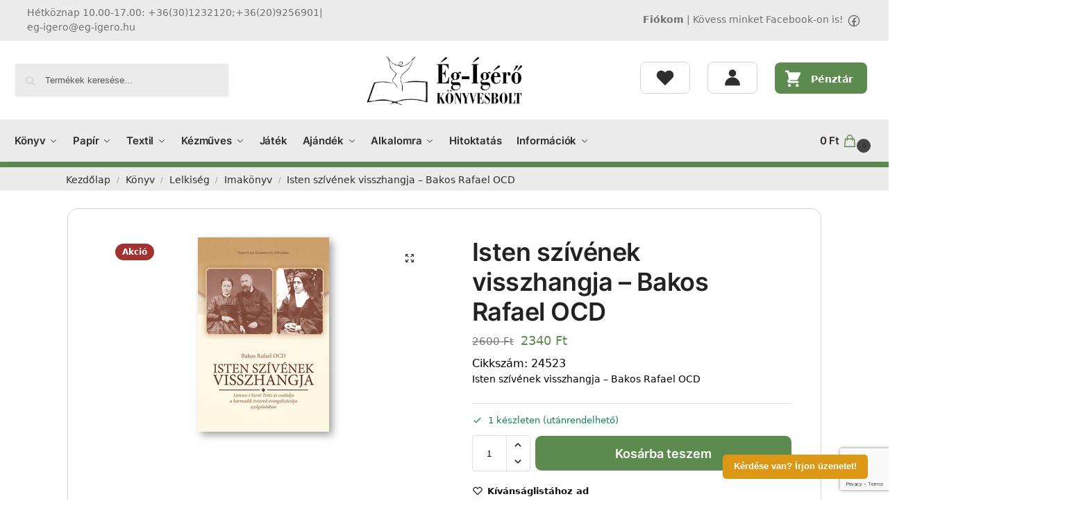

--- FILE ---
content_type: text/html; charset=UTF-8
request_url: https://www.eg-igero.hu/termek/isten-szivenek-visszhangja-bakos-rafael-ocd-24523/
body_size: 27144
content:
<!doctype html>
<html lang="hu">
<head>
<meta charset="UTF-8">
<meta name="viewport" content="height=device-height, width=device-width, initial-scale=1">
<link rel="profile" href="https://gmpg.org/xfn/11">
<link rel="pingback" href="https://www.eg-igero.hu/xmlrpc.php">
<link media="all" href="https://www.eg-igero.hu/wp-content/cache/autoptimize/css/autoptimize_7224fa30a1214cb312f34341efe5b770.css" rel="stylesheet"><title>Isten szívének visszhangja &#8211; Bakos Rafael OCD &#8211; Ég-Ígérő könyvesbolt</title>
<meta name='robots' content='max-image-preview:large' />
<meta name="description" content="Isten szívének visszhangja - Bakos Rafael OCD" />
<meta property="og:url" content="https://www.eg-igero.hu/termek/isten-szivenek-visszhangja-bakos-rafael-ocd-24523/" />
<meta property="og:title" content="Isten szívének visszhangja &#8211; Bakos Rafael OCD &#8211; Ég-Ígérő könyvesbolt" />
<meta property="og:image" content="https://www.eg-igero.hu/www-uploads/2021/01/isten-szivenek.jpg" />
<meta property="og:description" content="Isten szívének visszhangja - Bakos Rafael OCD" />
<link href='https://fonts.gstatic.com' crossorigin='anonymous' rel='preconnect' />
<link href='https://ajax.googleapis.com' rel='preconnect' />
<link href='https://fonts.googleapis.com' rel='preconnect' />
<link rel="alternate" type="application/rss+xml" title="Ég-Ígérő könyvesbolt &raquo; hírcsatorna" href="https://www.eg-igero.hu/feed/" />
<link rel="alternate" type="application/rss+xml" title="Ég-Ígérő könyvesbolt &raquo; hozzászólás hírcsatorna" href="https://www.eg-igero.hu/comments/feed/" />
<link rel="alternate" type="application/rss+xml" title="Ég-Ígérő könyvesbolt &raquo; Isten szívének visszhangja &#8211; Bakos Rafael OCD hozzászólás hírcsatorna" href="https://www.eg-igero.hu/termek/isten-szivenek-visszhangja-bakos-rafael-ocd-24523/feed/" />
<link rel="alternate" title="oEmbed (JSON)" type="application/json+oembed" href="https://www.eg-igero.hu/wp-json/oembed/1.0/embed?url=https%3A%2F%2Fwww.eg-igero.hu%2Ftermek%2Fisten-szivenek-visszhangja-bakos-rafael-ocd-24523%2F" />
<link rel="alternate" title="oEmbed (XML)" type="text/xml+oembed" href="https://www.eg-igero.hu/wp-json/oembed/1.0/embed?url=https%3A%2F%2Fwww.eg-igero.hu%2Ftermek%2Fisten-szivenek-visszhangja-bakos-rafael-ocd-24523%2F&#038;format=xml" />
<style id='wp-img-auto-sizes-contain-inline-css' type='text/css'>
img:is([sizes=auto i],[sizes^="auto," i]){contain-intrinsic-size:3000px 1500px}
/*# sourceURL=wp-img-auto-sizes-contain-inline-css */
</style>
<style id='woocommerce-inline-inline-css' type='text/css'>
.woocommerce form .form-row .required { visibility: visible; }
/*# sourceURL=woocommerce-inline-inline-css */
</style>
<style id='shoptimizer-dynamic-style-inline-css' type='text/css'>
/* cyrillic-ext */
@font-face {
  font-family: 'Inter';
  font-style: normal;
  font-weight: 400;
  font-display: swap;
  src: url(https://www.eg-igero.hu/wp-content/fonts/inter/UcC73FwrK3iLTeHuS_fvQtMwCp50KnMa2JL7SUc.woff2) format('woff2');
  unicode-range: U+0460-052F, U+1C80-1C88, U+20B4, U+2DE0-2DFF, U+A640-A69F, U+FE2E-FE2F;
}
/* cyrillic */
@font-face {
  font-family: 'Inter';
  font-style: normal;
  font-weight: 400;
  font-display: swap;
  src: url(https://www.eg-igero.hu/wp-content/fonts/inter/UcC73FwrK3iLTeHuS_fvQtMwCp50KnMa0ZL7SUc.woff2) format('woff2');
  unicode-range: U+0301, U+0400-045F, U+0490-0491, U+04B0-04B1, U+2116;
}
/* greek-ext */
@font-face {
  font-family: 'Inter';
  font-style: normal;
  font-weight: 400;
  font-display: swap;
  src: url(https://www.eg-igero.hu/wp-content/fonts/inter/UcC73FwrK3iLTeHuS_fvQtMwCp50KnMa2ZL7SUc.woff2) format('woff2');
  unicode-range: U+1F00-1FFF;
}
/* greek */
@font-face {
  font-family: 'Inter';
  font-style: normal;
  font-weight: 400;
  font-display: swap;
  src: url(https://www.eg-igero.hu/wp-content/fonts/inter/UcC73FwrK3iLTeHuS_fvQtMwCp50KnMa1pL7SUc.woff2) format('woff2');
  unicode-range: U+0370-0377, U+037A-037F, U+0384-038A, U+038C, U+038E-03A1, U+03A3-03FF;
}
/* vietnamese */
@font-face {
  font-family: 'Inter';
  font-style: normal;
  font-weight: 400;
  font-display: swap;
  src: url(https://www.eg-igero.hu/wp-content/fonts/inter/UcC73FwrK3iLTeHuS_fvQtMwCp50KnMa2pL7SUc.woff2) format('woff2');
  unicode-range: U+0102-0103, U+0110-0111, U+0128-0129, U+0168-0169, U+01A0-01A1, U+01AF-01B0, U+0300-0301, U+0303-0304, U+0308-0309, U+0323, U+0329, U+1EA0-1EF9, U+20AB;
}
/* latin-ext */
@font-face {
  font-family: 'Inter';
  font-style: normal;
  font-weight: 400;
  font-display: swap;
  src: url(https://www.eg-igero.hu/wp-content/fonts/inter/UcC73FwrK3iLTeHuS_fvQtMwCp50KnMa25L7SUc.woff2) format('woff2');
  unicode-range: U+0100-02AF, U+0304, U+0308, U+0329, U+1E00-1E9F, U+1EF2-1EFF, U+2020, U+20A0-20AB, U+20AD-20C0, U+2113, U+2C60-2C7F, U+A720-A7FF;
}
/* latin */
@font-face {
  font-family: 'Inter';
  font-style: normal;
  font-weight: 400;
  font-display: swap;
  src: url(https://www.eg-igero.hu/wp-content/fonts/inter/UcC73FwrK3iLTeHuS_fvQtMwCp50KnMa1ZL7.woff2) format('woff2');
  unicode-range: U+0000-00FF, U+0131, U+0152-0153, U+02BB-02BC, U+02C6, U+02DA, U+02DC, U+0304, U+0308, U+0329, U+2000-206F, U+2074, U+20AC, U+2122, U+2191, U+2193, U+2212, U+2215, U+FEFF, U+FFFD;
}
/* cyrillic-ext */
@font-face {
  font-family: 'Inter';
  font-style: normal;
  font-weight: 600;
  font-display: swap;
  src: url(https://www.eg-igero.hu/wp-content/fonts/inter/UcC73FwrK3iLTeHuS_fvQtMwCp50KnMa2JL7SUc.woff2) format('woff2');
  unicode-range: U+0460-052F, U+1C80-1C88, U+20B4, U+2DE0-2DFF, U+A640-A69F, U+FE2E-FE2F;
}
/* cyrillic */
@font-face {
  font-family: 'Inter';
  font-style: normal;
  font-weight: 600;
  font-display: swap;
  src: url(https://www.eg-igero.hu/wp-content/fonts/inter/UcC73FwrK3iLTeHuS_fvQtMwCp50KnMa0ZL7SUc.woff2) format('woff2');
  unicode-range: U+0301, U+0400-045F, U+0490-0491, U+04B0-04B1, U+2116;
}
/* greek-ext */
@font-face {
  font-family: 'Inter';
  font-style: normal;
  font-weight: 600;
  font-display: swap;
  src: url(https://www.eg-igero.hu/wp-content/fonts/inter/UcC73FwrK3iLTeHuS_fvQtMwCp50KnMa2ZL7SUc.woff2) format('woff2');
  unicode-range: U+1F00-1FFF;
}
/* greek */
@font-face {
  font-family: 'Inter';
  font-style: normal;
  font-weight: 600;
  font-display: swap;
  src: url(https://www.eg-igero.hu/wp-content/fonts/inter/UcC73FwrK3iLTeHuS_fvQtMwCp50KnMa1pL7SUc.woff2) format('woff2');
  unicode-range: U+0370-0377, U+037A-037F, U+0384-038A, U+038C, U+038E-03A1, U+03A3-03FF;
}
/* vietnamese */
@font-face {
  font-family: 'Inter';
  font-style: normal;
  font-weight: 600;
  font-display: swap;
  src: url(https://www.eg-igero.hu/wp-content/fonts/inter/UcC73FwrK3iLTeHuS_fvQtMwCp50KnMa2pL7SUc.woff2) format('woff2');
  unicode-range: U+0102-0103, U+0110-0111, U+0128-0129, U+0168-0169, U+01A0-01A1, U+01AF-01B0, U+0300-0301, U+0303-0304, U+0308-0309, U+0323, U+0329, U+1EA0-1EF9, U+20AB;
}
/* latin-ext */
@font-face {
  font-family: 'Inter';
  font-style: normal;
  font-weight: 600;
  font-display: swap;
  src: url(https://www.eg-igero.hu/wp-content/fonts/inter/UcC73FwrK3iLTeHuS_fvQtMwCp50KnMa25L7SUc.woff2) format('woff2');
  unicode-range: U+0100-02AF, U+0304, U+0308, U+0329, U+1E00-1E9F, U+1EF2-1EFF, U+2020, U+20A0-20AB, U+20AD-20C0, U+2113, U+2C60-2C7F, U+A720-A7FF;
}
/* latin */
@font-face {
  font-family: 'Inter';
  font-style: normal;
  font-weight: 600;
  font-display: swap;
  src: url(https://www.eg-igero.hu/wp-content/fonts/inter/UcC73FwrK3iLTeHuS_fvQtMwCp50KnMa1ZL7.woff2) format('woff2');
  unicode-range: U+0000-00FF, U+0131, U+0152-0153, U+02BB-02BC, U+02C6, U+02DA, U+02DC, U+0304, U+0308, U+0329, U+2000-206F, U+2074, U+20AC, U+2122, U+2191, U+2193, U+2212, U+2215, U+FEFF, U+FFFD;
}
:root :where(body), body, button, input, select, textarea{font-family:"Inter", sans-serif;font-size:16px;font-weight:400;color:#444;letter-spacing:0px;}.wp-block-button__link, figcaption, .wp-block-table, .wp-block-pullquote__citation{font-size:16px;}.site .menu-primary-menu-container > ul > li > a, .site .site-header-cart .cart-contents{font-family:"Inter", sans-serif;font-size:15px;font-weight:600;letter-spacing:-0.1px;text-transform:none;}.main-navigation ul.menu ul li > a, .main-navigation ul.nav-menu ul li > a{font-family:"Inter", sans-serif;font-size:14px;font-weight:400;text-transform:none;}.main-navigation ul.menu li.menu-item-has-children.full-width > .sub-menu-wrapper li.menu-item-has-children > a, .main-navigation ul.menu li.menu-item-has-children.full-width > .sub-menu-wrapper li.heading > a{font-family:"Inter", sans-serif;font-size:12px;letter-spacing:0.5px;font-weight:600;text-transform:uppercase;color:#111;}.entry-content{font-family:"Inter", sans-serif;font-weight:400;font-size:16px;letter-spacing:0px;text-transform:none;color:#444;}h1{font-family:"Inter", sans-serif;font-weight:600;font-size:46px;letter-spacing:-1.3px;text-transform:none;line-height:1.2;color:#222;}h2, .wp-block-heading h2{font-family:"Inter", sans-serif;font-weight:600;font-size:30px;letter-spacing:-0.5px;text-transform:none;line-height:1.25;color:#222;}h3, .wp-block-heading h3{font-family:"Inter", sans-serif;font-weight:600;font-size:24px;letter-spacing:0px;text-transform:none;line-height:1.45;color:#222;}h4, .wp-block-heading h4{font-family:"Inter", sans-serif;font-weight:600;font-size:18px;letter-spacing:0px;text-transform:none;line-height:1.4;color:#222;}h5, .wp-block-heading h5{font-family:"Inter", sans-serif;font-weight:600;font-size:18px;letter-spacing:0px;text-transform:none;line-height:1.4;color:#222;}blockquote p, .edit-post-visual-editor.editor-styles-wrapper .wp-block-quote p, .edit-post-visual-editor.editor-styles-wrapper .wp-block-quote{font-family:"Inter", sans-serif;font-weight:600;font-size:20px;letter-spacing:0px;text-transform:none;line-height:1.45;color:#222;}.widget .widget-title, .widget .widgettitle{font-family:"Inter", sans-serif;font-weight:600;font-size:13px;letter-spacing:0.3px;text-transform:uppercase;line-height:1.5;color:#222;}body.single-post h1{font-family:"Inter", sans-serif;font-weight:600;font-size:40px;letter-spacing:-0.6px;text-transform:none;line-height:1.24;color:#222;}.term-description, .shoptimizer-category-banner .taxonomy-description{font-family:"Inter", sans-serif;font-weight:400;font-size:17px;letter-spacing:-0.1px;text-transform:none;line-height:1.5;color:#222;}ul.products li.product .woocommerce-loop-product__title, ul.products li.product:not(.product-category) h2,
			ul.products li.product .woocommerce-loop-product__title, ul.products li.product .woocommerce-loop-product__title,
			.main-navigation ul.menu ul li.product .woocommerce-loop-product__title a{font-family:"Inter", sans-serif;font-weight:600;font-size:15px;letter-spacing:0px;text-transform:none;line-height:1.3;color:#222;}@media (min-width:770px){.single-product h1{font-family:"Inter", sans-serif;font-weight:600;font-size:36px;letter-spacing:-0.5px;text-transform:none;line-height:1.2;color:#222;}}body .woocommerce #respond input#submit.alt, 
			body .woocommerce a.button.alt, 
			body .woocommerce button.button.alt, 
			body .woocommerce input.button.alt,
			.product .cart .single_add_to_cart_button,
			.shoptimizer-sticky-add-to-cart__content-button a.button,
			.widget_shopping_cart a.button.checkout{font-family:"Inter", sans-serif;font-weight:600;font-size:18px;letter-spacing:0px;text-transform:none;}
/*# sourceURL=shoptimizer-dynamic-style-inline-css */
</style>
<script type="text/javascript" src="https://www.eg-igero.hu/wp-includes/js/jquery/jquery.min.js" id="jquery-core-js"></script>
<script type="text/javascript" src="https://www.eg-igero.hu/wp-content/plugins/woocommerce/assets/js/zoom/jquery.zoom.min.js" id="wc-zoom-js" defer="defer" data-wp-strategy="defer"></script>
<script type="text/javascript" src="https://www.eg-igero.hu/wp-content/plugins/woocommerce/assets/js/flexslider/jquery.flexslider.min.js" id="wc-flexslider-js" defer="defer" data-wp-strategy="defer"></script>
<script type="text/javascript" src="https://www.eg-igero.hu/wp-content/plugins/woocommerce/assets/js/photoswipe/photoswipe.min.js" id="wc-photoswipe-js" defer="defer" data-wp-strategy="defer"></script>
<script type="text/javascript" src="https://www.eg-igero.hu/wp-content/plugins/woocommerce/assets/js/photoswipe/photoswipe-ui-default.min.js" id="wc-photoswipe-ui-default-js" defer="defer" data-wp-strategy="defer"></script>
<script type="text/javascript" id="wc-single-product-js-extra">
/* <![CDATA[ */
var wc_single_product_params = {"i18n_required_rating_text":"K\u00e9rlek, v\u00e1lassz egy \u00e9rt\u00e9kel\u00e9st","i18n_rating_options":["1 / 5 csillag","2 / 5 csillag","3 / 5 csillag","4 / 5 csillag","5 / 5 csillag"],"i18n_product_gallery_trigger_text":"View full-screen image gallery","review_rating_required":"yes","flexslider":{"rtl":false,"animation":"slide","smoothHeight":true,"directionNav":true,"controlNav":"thumbnails","slideshow":false,"animationSpeed":500,"animationLoop":false,"allowOneSlide":false},"zoom_enabled":"1","zoom_options":[],"photoswipe_enabled":"1","photoswipe_options":{"shareEl":false,"closeOnScroll":false,"history":false,"hideAnimationDuration":0,"showAnimationDuration":0},"flexslider_enabled":"1"};
//# sourceURL=wc-single-product-js-extra
/* ]]> */
</script>
<script type="text/javascript" src="https://www.eg-igero.hu/wp-content/plugins/woocommerce/assets/js/frontend/single-product.min.js" id="wc-single-product-js" defer="defer" data-wp-strategy="defer"></script>
<script type="text/javascript" src="https://www.eg-igero.hu/wp-content/plugins/woocommerce/assets/js/jquery-blockui/jquery.blockUI.min.js" id="wc-jquery-blockui-js" defer="defer" data-wp-strategy="defer"></script>
<script type="text/javascript" src="https://www.eg-igero.hu/wp-content/plugins/woocommerce/assets/js/js-cookie/js.cookie.min.js" id="wc-js-cookie-js" defer="defer" data-wp-strategy="defer"></script>
<script type="text/javascript" id="woocommerce-js-extra">
/* <![CDATA[ */
var woocommerce_params = {"ajax_url":"/wp-admin/admin-ajax.php","wc_ajax_url":"/?wc-ajax=%%endpoint%%","i18n_password_show":"Jelsz\u00f3 megjelen\u00edt\u00e9se","i18n_password_hide":"Jelsz\u00f3 elrejt\u00e9se"};
//# sourceURL=woocommerce-js-extra
/* ]]> */
</script>
<script type="text/javascript" src="https://www.eg-igero.hu/wp-content/plugins/woocommerce/assets/js/frontend/woocommerce.min.js" id="woocommerce-js" defer="defer" data-wp-strategy="defer"></script>
<script type="text/javascript" src="https://www.eg-igero.hu/wp-content/cache/autoptimize/js/autoptimize_single_2c542c9989f589cd5318f5cef6a9ecd7.js" id="eeb-js-frontend-js"></script>
<script>
window.wc_ga_pro = {};
window.wc_ga_pro.ajax_url = 'https://www.eg-igero.hu/wp-admin/admin-ajax.php';
window.wc_ga_pro.available_gateways = {"bacs":"K\u00f6zvetlen banki \u00e1tutal\u00e1s","cod":"Ut\u00e1nv\u00e9tes fizet\u00e9s","simplepay-gateway":"OTP SimplePay - online bankk\u00e1rty\u00e1s fizet\u00e9s"};
// interpolate json by replacing placeholders with variables
window.wc_ga_pro.interpolate_json = function( object, variables ) {
	if ( ! variables ) {
		return object;
	}
	var j = JSON.stringify( object );
	for ( var k in variables ) {
		j = j.split( '{$' + k + '}' ).join( variables[ k ] );
	}
	return JSON.parse( j );
};
// return the title for a payment gateway
window.wc_ga_pro.get_payment_method_title = function( payment_method ) {
	return window.wc_ga_pro.available_gateways[ payment_method ] || payment_method;
};
// check if an email is valid
window.wc_ga_pro.is_valid_email = function( email ) {
  return /[^\s@]+@[^\s@]+\.[^\s@]+/.test( email );
};
</script>
<!-- Start WooCommerce Google Analytics Pro -->
		<script>
	(function(i,s,o,g,r,a,m){i['GoogleAnalyticsObject']=r;i[r]=i[r]||function(){
	(i[r].q=i[r].q||[]).push(arguments)},i[r].l=1*new Date();a=s.createElement(o),
	m=s.getElementsByTagName(o)[0];a.async=1;a.src=g;m.parentNode.insertBefore(a,m)
	})(window,document,'script','https://www.google-analytics.com/analytics.js','ga');
		ga( 'create', 'UA-31059312-1', {"cookieDomain":"auto"} );
	ga( 'set', 'forceSSL', true );
	ga( 'require', 'ec' );
	(function() {
		// trigger an event the old-fashioned way to avoid a jQuery dependency and still support IE
		var event = document.createEvent( 'Event' );
		event.initEvent( 'wc_google_analytics_pro_loaded', true, true );
		document.dispatchEvent( event );
	})();
</script>
		<!-- end WooCommerce Google Analytics Pro -->
		<link rel="https://api.w.org/" href="https://www.eg-igero.hu/wp-json/" /><link rel="alternate" title="JSON" type="application/json" href="https://www.eg-igero.hu/wp-json/wp/v2/product/4067" /><link rel="EditURI" type="application/rsd+xml" title="RSD" href="https://www.eg-igero.hu/xmlrpc.php?rsd" />
<link rel="canonical" href="https://www.eg-igero.hu/termek/isten-szivenek-visszhangja-bakos-rafael-ocd-24523/" />
<link rel='shortlink' href='https://www.eg-igero.hu/?p=4067' />
<script type="text/javascript">
/* <![CDATA[ */
var commercekit_ajs = {"ajax_url":"\/?commercekit-ajax","ajax_search":1,"char_count":3,"action":"commercekit_ajax_search","loader_icon":"https:\/\/www.eg-igero.hu\/wp-content\/plugins\/commercegurus-commercekit\/assets\/images\/loader2.gif","no_results_text":"Nincs tal\u00e1lat","placeholder_text":"Term\u00e9kek keres\u00e9se...","other_result_text":"Tov\u00e1bbi tal\u00e1latok","view_all_text":"\u00d6sszes tal\u00e1lat","no_other_text":"No other results","other_all_text":"View all other results","ajax_url_product":"https:\/\/www.eg-igero.hu\/?cgkit_ajax_search_product=1","ajax_url_post":"https:\/\/www.eg-igero.hu\/?cgkit_ajax_search_post=1","fast_ajax_search":0,"ajs_other_results":1,"layout":"product","ajax_nonce":0};
var commercekit_pdp = [];
var commercekit_as = [];
/* ]]> */
</script>
	  <script type="text/javascript">
    /* <![CDATA[ */
    window.ICL_LANGUAGE_CODE = 'hu';
    window.MX_TRIGGERS_QUEUE = [];
    window.mx_trigger_loaded = function () {
      for (var i = 0; i < MX_TRIGGERS_QUEUE.length; i++) {
        window.MX_TRIGGERS_QUEUE[i]();
      }
    }
    /* ]]> */
  </script>
  <link rel="preload" href="https://www.eg-igero.hu/wp-content/fonts/inter/UcC73FwrK3iLTeHuS_fvQtMwCp50KnMa1ZL7.woff2" as="font" type="font/woff2" crossorigin><link rel="preload" href="https://www.eg-igero.hu/wp-content/fonts/inter/UcC73FwrK3iLTeHuS_fvQtMwCp50KnMa1ZL7.woff2" as="font" type="font/woff2" crossorigin>
	<noscript><style>.woocommerce-product-gallery{ opacity: 1 !important; }</style></noscript>
	      <link rel="icon" type="image/x-icon" href="https://www.eg-igero.hu/favicon.ico" />
      <link rel="shortcut icon" type="image/x-icon" href="https://www.eg-igero.hu/favicon.ico" />
      <style id="kirki-inline-styles">.site-header .custom-logo-link img{height:72px;}.is_stuck .logo-mark{width:60px;}.price ins, .summary .yith-wcwl-add-to-wishlist a:before, .site .commercekit-wishlist a i:before, .commercekit-wishlist-table .price, .commercekit-wishlist-table .price ins, .commercekit-ajs-product-price, .commercekit-ajs-product-price ins, .widget-area .widget.widget_categories a:hover, #secondary .widget ul li a:hover, #secondary.widget-area .widget li.chosen a, .widget-area .widget a:hover, #secondary .widget_recent_comments ul li a:hover, .woocommerce-pagination .page-numbers li .page-numbers.current, div.product p.price, body:not(.mobile-toggled) .main-navigation ul.menu li.full-width.menu-item-has-children ul li.highlight > a, body:not(.mobile-toggled) .main-navigation ul.menu li.full-width.menu-item-has-children ul li.highlight > a:hover, #secondary .widget ins span.amount, #secondary .widget ins span.amount span, .search-results article h2 a:hover{color:#5d8a4f;}.spinner > div, .widget_price_filter .ui-slider .ui-slider-range, .widget_price_filter .ui-slider .ui-slider-handle, #page .woocommerce-tabs ul.tabs li span, #secondary.widget-area .widget .tagcloud a:hover, .widget-area .widget.widget_product_tag_cloud a:hover, footer .mc4wp-form input[type="submit"], #payment .payment_methods li.woocommerce-PaymentMethod > input[type=radio]:first-child:checked + label:before, #payment .payment_methods li.wc_payment_method > input[type=radio]:first-child:checked + label:before, #shipping_method > li > input[type=radio]:first-child:checked + label:before, ul#shipping_method li:only-child label:before, .image-border .elementor-image:after, ul.products li.product .yith-wcwl-wishlistexistsbrowse a:before, ul.products li.product .yith-wcwl-wishlistaddedbrowse a:before, ul.products li.product .yith-wcwl-add-button a:before, .summary .yith-wcwl-add-to-wishlist a:before, li.product .commercekit-wishlist a em.cg-wishlist-t:before, li.product .commercekit-wishlist a em.cg-wishlist:before, .site .commercekit-wishlist a i:before, .summary .commercekit-wishlist a i.cg-wishlist-t:before, .woocommerce-tabs ul.tabs li a span, .commercekit-atc-tab-links li a span, .main-navigation ul li a span strong, .widget_layered_nav ul.woocommerce-widget-layered-nav-list li.chosen:before{background-color:#5d8a4f;}.woocommerce-tabs .tabs li a::after, .commercekit-atc-tab-links li a:after{border-color:#5d8a4f;}a{color:#5d8a4f;}a:hover{color:#2e2926;}body{background-color:#fff;}.col-full.topbar-wrapper{background-color:#ebebeb;border-bottom-color:#eee;}.top-bar, .top-bar a{color:#707070;}body:not(.header-4) .site-header, .header-4-container{background-color:#fff;}.header-widget-region{background-color:#dc9814;font-size:14px;}.header-widget-region, .header-widget-region a{color:#fff;}.button, .button:hover, .message-inner a.button, .wc-proceed-to-checkout a.button, .wc-proceed-to-checkout .checkout-button.button:hover, .commercekit-wishlist-table button, input[type=submit], ul.products li.product .button, ul.products li.product .added_to_cart, ul.wc-block-grid__products .wp-block-button__link, ul.wc-block-grid__products .wp-block-button__link:hover, .site .widget_shopping_cart a.button.checkout, .woocommerce #respond input#submit.alt, .main-navigation ul.menu ul li a.button, .main-navigation ul.menu ul li a.button:hover, body .main-navigation ul.menu li.menu-item-has-children.full-width > .sub-menu-wrapper li a.button:hover, .main-navigation ul.menu li.menu-item-has-children.full-width > .sub-menu-wrapper li:hover a.added_to_cart, .site div.wpforms-container-full .wpforms-form button[type=submit], .product .cart .single_add_to_cart_button, .woocommerce-cart p.return-to-shop a, .elementor-row .feature p a, .image-feature figcaption span, .wp-element-button.wc-block-cart__submit-button, .wp-element-button.wc-block-components-button.wc-block-components-checkout-place-order-button{color:#fff;}.single-product div.product form.cart .button.added::before, #payment .place-order .button:before, .cart-collaterals .checkout-button:before, .widget_shopping_cart .buttons .checkout:before{background-color:#fff;}.button, input[type=submit], ul.products li.product .button, .commercekit-wishlist-table button, .woocommerce #respond input#submit.alt, .product .cart .single_add_to_cart_button, .widget_shopping_cart a.button.checkout, .main-navigation ul.menu li.menu-item-has-children.full-width > .sub-menu-wrapper li a.added_to_cart, .site div.wpforms-container-full .wpforms-form button[type=submit], ul.products li.product .added_to_cart, ul.wc-block-grid__products .wp-block-button__link, .woocommerce-cart p.return-to-shop a, .elementor-row .feature a, .image-feature figcaption span, .wp-element-button.wc-block-cart__submit-button, .wp-element-button.wc-block-components-button.wc-block-components-checkout-place-order-button{background-color:#5d8a4f;}.widget_shopping_cart a.button.checkout{border-color:#5d8a4f;}.button:hover, [type="submit"]:hover, .commercekit-wishlist-table button:hover, ul.products li.product .button:hover, #place_order[type="submit"]:hover, body .woocommerce #respond input#submit.alt:hover, .product .cart .single_add_to_cart_button:hover, .main-navigation ul.menu li.menu-item-has-children.full-width > .sub-menu-wrapper li a.added_to_cart:hover, .site div.wpforms-container-full .wpforms-form button[type=submit]:hover, .site div.wpforms-container-full .wpforms-form button[type=submit]:focus, ul.products li.product .added_to_cart:hover, ul.wc-block-grid__products .wp-block-button__link:hover, .widget_shopping_cart a.button.checkout:hover, .woocommerce-cart p.return-to-shop a:hover, .wp-element-button.wc-block-cart__submit-button:hover, .wp-element-button.wc-block-components-button.wc-block-components-checkout-place-order-button:hover{background-color:#ffffff;}.widget_shopping_cart a.button.checkout:hover{border-color:#ffffff;}.onsale, .product-label, .wc-block-grid__product-onsale{background-color:#3bb54a;color:#fff;}.content-area .summary .onsale{color:#3bb54a;}.summary .product-label:before, .product-details-wrapper .product-label:before{border-right-color:#3bb54a;}.rtl .product-details-wrapper .product-label:before{border-left-color:#3bb54a;}.entry-content .testimonial-entry-title:after, .cart-summary .widget li strong::before, p.stars.selected a.active::before, p.stars:hover a::before, p.stars.selected a:not(.active)::before{color:#ee9e13;}.star-rating > span:before{background-color:#ee9e13;}header.woocommerce-products-header, .shoptimizer-category-banner{background-color:#efeee3;}.term-description p, .term-description a, .term-description a:hover, .shoptimizer-category-banner h1, .shoptimizer-category-banner .taxonomy-description p{color:#222;}.single-product .site-content .col-full{background-color:#ffffff;}.call-back-feature button{background-color:#dc9814;}.call-back-feature button, .site-content div.call-back-feature button:hover{color:#fff;}ul.checkout-bar:before, .woocommerce-checkout .checkout-bar li.active:after, ul.checkout-bar li.visited:after{background-color:#3bb54a;}.below-content .widget .ri{color:#999;}.below-content .widget svg{stroke:#999;}footer.site-footer, footer.copyright{background-color:#2f2a27;color:#ccc;}.site footer.site-footer .widget .widget-title, .site-footer .widget.widget_block h2{color:#fff;}footer.site-footer a:not(.button), footer.copyright a{color:#999;}footer.site-footer a:not(.button):hover, footer.copyright a:hover{color:#ffffff;}footer.site-footer li a:after{border-color:#ffffff;}.top-bar{font-size:14px;}.menu-primary-menu-container > ul > li > a span:before, .menu-primary-menu-container > ul > li.nolink > span:before{border-color:#5d8a4f;}.secondary-navigation .menu a, .ri.menu-item:before, .fa.menu-item:before{color:#2e2e2e;}.secondary-navigation .icon-wrapper svg{stroke:#2e2e2e;}.shoptimizer-cart a.cart-contents .count, .shoptimizer-cart a.cart-contents .count:after{border-color:#5d8a4f;}.shoptimizer-cart a.cart-contents .count, .shoptimizer-cart-icon i{color:#5d8a4f;}.shoptimizer-cart a.cart-contents:hover .count, .shoptimizer-cart a.cart-contents:hover .count{background-color:#5d8a4f;}.shoptimizer-cart .cart-contents{color:#2e2926;}.shoptimizer-cart a.cart-contents .shoptimizer-cart-icon .mini-count{background-color:#444444;border-color:#444444;}.header-widget-region .widget{padding-top:12px;padding-bottom:12px;}.col-full, .single-product .site-content .shoptimizer-sticky-add-to-cart .col-full, body .woocommerce-message, .single-product .site-content .commercekit-sticky-add-to-cart .col-full, .wc-block-components-notice-banner{max-width:1340px;}.product-details-wrapper, .single-product .woocommerce:has(.woocommerce-message), .single-product .woocommerce-Tabs-panel, .single-product .archive-header .woocommerce-breadcrumb, .plp-below.archive.woocommerce .archive-header .woocommerce-breadcrumb, .related.products, .site-content #sspotReviews:not([data-shortcode="1"]), .upsells.products, .composite_summary, .composite_wrap, .wc-prl-recommendations, .yith-wfbt-section.woocommerce{max-width:calc(1340px + 5.2325em);}.main-navigation ul li.menu-item-has-children.full-width .container, .single-product .woocommerce-error{max-width:1340px;}.below-content .col-full, footer .col-full{max-width:calc(1340px + 40px);}@media (min-width: 993px){.is_stuck .primary-navigation.with-logo .menu-primary-menu-container{margin-left:60px;}.header-4 .header-4-container{border-bottom-color:#eee;}.col-full-nav{background-color:#ebebeb;}.col-full.main-header{padding-top:30px;padding-bottom:30px;}.menu-primary-menu-container > ul > li > a, .menu-primary-menu-container > ul > li.nolink > span, .site-header-cart, .logo-mark{line-height:60px;}.site-header-cart, .menu-primary-menu-container > ul > li.menu-button{height:60px;}.menu-primary-menu-container > ul > li > a, .menu-primary-menu-container > ul > li.nolink > span{color:#2e2e2e;}.main-navigation ul.menu > li.menu-item-has-children > a::after{background-color:#2e2e2e;}.menu-primary-menu-container > ul.menu:hover > li > a{opacity:0.65;}.main-navigation ul.menu ul.sub-menu{background-color:#fff;}.main-navigation ul.menu ul li a, .main-navigation ul.nav-menu ul li a{color:#2e2e2e;}.main-navigation ul.menu ul li.menu-item:not(.menu-item-image):not(.heading) > a:hover{color:#5d8a4f;}.shoptimizer-cart-icon svg{stroke:#5d8a4f;}.shoptimizer-cart a.cart-contents:hover .count{color:#2e2926;}body.header-4:not(.full-width-header) .header-4-inner, .summary form.cart.commercekit_sticky-atc .commercekit-pdp-sticky-inner, .commercekit-atc-sticky-tabs ul.commercekit-atc-tab-links, .h-ckit-filters.no-woocommerce-sidebar .commercekit-product-filters{max-width:1340px;}#secondary{width:17%;}.content-area{width:80%;}}@media (max-width: 992px){.main-header, .site-branding{height:70px;}.main-header .site-header-cart{top:calc(-14px + 70px / 2);}.sticky-m .mobile-filter, .sticky-m #cgkitpf-horizontal{top:70px;}.sticky-m .commercekit-atc-sticky-tabs{top:calc(70px - 1px);}.m-search-bh.sticky-m .commercekit-atc-sticky-tabs, .m-search-toggled.sticky-m .commercekit-atc-sticky-tabs{top:calc(70px + 60px - 1px);}.m-search-bh.sticky-m .mobile-filter, .m-search-toggled.sticky-m .mobile-filter, .m-search-bh.sticky-m #cgkitpf-horizontal, .m-search-toggled.sticky-m #cgkitpf-horizontal{top:calc(70px + 60px);}.sticky-m .cg-layout-vertical-scroll .cg-thumb-swiper{top:calc(70px + 10px);}body.theme-shoptimizer .site-header .custom-logo-link img, body.wp-custom-logo .site-header .custom-logo-link img{height:50px;}.m-search-bh .site-search, .m-search-toggled .site-search, .site-branding button.menu-toggle, .site-branding button.menu-toggle:hover{background-color:#fff;}.menu-toggle .bar, .shoptimizer-cart a.cart-contents:hover .count{background-color:#111;}.menu-toggle .bar-text, .menu-toggle:hover .bar-text, .shoptimizer-cart a.cart-contents .count{color:#111;}.mobile-search-toggle svg, .shoptimizer-myaccount svg{stroke:#111;}.shoptimizer-cart a.cart-contents:hover .count{background-color:#5d8a4f;}.shoptimizer-cart a.cart-contents:not(:hover) .count{color:#5d8a4f;}.shoptimizer-cart-icon svg{stroke:#5d8a4f;}.shoptimizer-cart a.cart-contents .count, .shoptimizer-cart a.cart-contents .count:after{border-color:#5d8a4f;}.col-full-nav{background-color:#fff;}.main-navigation ul li a, .menu-primary-menu-container > ul > li.nolink > span, body .main-navigation ul.menu > li.menu-item-has-children > span.caret::after, .main-navigation .woocommerce-loop-product__title, .main-navigation ul.menu li.product, body .main-navigation ul.menu li.menu-item-has-children.full-width>.sub-menu-wrapper li h6 a, body .main-navigation ul.menu li.menu-item-has-children.full-width>.sub-menu-wrapper li h6 a:hover, .main-navigation ul.products li.product .price, body .main-navigation ul.menu li.menu-item-has-children li.menu-item-has-children span.caret, body.mobile-toggled .main-navigation ul.menu li.menu-item-has-children.full-width > .sub-menu-wrapper li p.product__categories a, body.mobile-toggled ul.products li.product p.product__categories a, body li.menu-item-product p.product__categories, main-navigation ul.menu li.menu-item-has-children.full-width > .sub-menu-wrapper li.menu-item-has-children > a, .main-navigation ul.menu li.menu-item-has-children.full-width > .sub-menu-wrapper li.heading > a, .mobile-extra, .mobile-extra h4, .mobile-extra a:not(.button){color:#222;}.main-navigation ul.menu li.menu-item-has-children span.caret::after{background-color:#222;}.main-navigation ul.menu > li.menu-item-has-children.dropdown-open > .sub-menu-wrapper{border-bottom-color:#eee;}}@media (min-width: 992px){.top-bar .textwidget{padding-top:8px;padding-bottom:8px;}}</style>
<style id='global-styles-inline-css' type='text/css'>
:root{--wp--preset--aspect-ratio--square: 1;--wp--preset--aspect-ratio--4-3: 4/3;--wp--preset--aspect-ratio--3-4: 3/4;--wp--preset--aspect-ratio--3-2: 3/2;--wp--preset--aspect-ratio--2-3: 2/3;--wp--preset--aspect-ratio--16-9: 16/9;--wp--preset--aspect-ratio--9-16: 9/16;--wp--preset--color--black: #000000;--wp--preset--color--cyan-bluish-gray: #abb8c3;--wp--preset--color--white: #ffffff;--wp--preset--color--pale-pink: #f78da7;--wp--preset--color--vivid-red: #cf2e2e;--wp--preset--color--luminous-vivid-orange: #ff6900;--wp--preset--color--luminous-vivid-amber: #fcb900;--wp--preset--color--light-green-cyan: #7bdcb5;--wp--preset--color--vivid-green-cyan: #00d084;--wp--preset--color--pale-cyan-blue: #8ed1fc;--wp--preset--color--vivid-cyan-blue: #0693e3;--wp--preset--color--vivid-purple: #9b51e0;--wp--preset--gradient--vivid-cyan-blue-to-vivid-purple: linear-gradient(135deg,rgb(6,147,227) 0%,rgb(155,81,224) 100%);--wp--preset--gradient--light-green-cyan-to-vivid-green-cyan: linear-gradient(135deg,rgb(122,220,180) 0%,rgb(0,208,130) 100%);--wp--preset--gradient--luminous-vivid-amber-to-luminous-vivid-orange: linear-gradient(135deg,rgb(252,185,0) 0%,rgb(255,105,0) 100%);--wp--preset--gradient--luminous-vivid-orange-to-vivid-red: linear-gradient(135deg,rgb(255,105,0) 0%,rgb(207,46,46) 100%);--wp--preset--gradient--very-light-gray-to-cyan-bluish-gray: linear-gradient(135deg,rgb(238,238,238) 0%,rgb(169,184,195) 100%);--wp--preset--gradient--cool-to-warm-spectrum: linear-gradient(135deg,rgb(74,234,220) 0%,rgb(151,120,209) 20%,rgb(207,42,186) 40%,rgb(238,44,130) 60%,rgb(251,105,98) 80%,rgb(254,248,76) 100%);--wp--preset--gradient--blush-light-purple: linear-gradient(135deg,rgb(255,206,236) 0%,rgb(152,150,240) 100%);--wp--preset--gradient--blush-bordeaux: linear-gradient(135deg,rgb(254,205,165) 0%,rgb(254,45,45) 50%,rgb(107,0,62) 100%);--wp--preset--gradient--luminous-dusk: linear-gradient(135deg,rgb(255,203,112) 0%,rgb(199,81,192) 50%,rgb(65,88,208) 100%);--wp--preset--gradient--pale-ocean: linear-gradient(135deg,rgb(255,245,203) 0%,rgb(182,227,212) 50%,rgb(51,167,181) 100%);--wp--preset--gradient--electric-grass: linear-gradient(135deg,rgb(202,248,128) 0%,rgb(113,206,126) 100%);--wp--preset--gradient--midnight: linear-gradient(135deg,rgb(2,3,129) 0%,rgb(40,116,252) 100%);--wp--preset--font-size--small: clamp(1rem, 1rem + ((1vw - 0.2rem) * 0.368), 1.2rem);--wp--preset--font-size--medium: clamp(1rem, 1rem + ((1vw - 0.2rem) * 0.92), 1.5rem);--wp--preset--font-size--large: clamp(1.5rem, 1.5rem + ((1vw - 0.2rem) * 0.92), 2rem);--wp--preset--font-size--x-large: clamp(1.5rem, 1.5rem + ((1vw - 0.2rem) * 1.379), 2.25rem);--wp--preset--font-size--x-small: 0.85rem;--wp--preset--font-size--base: clamp(1rem, 1rem + ((1vw - 0.2rem) * 0.46), 1.25rem);--wp--preset--font-size--xx-large: clamp(2rem, 2rem + ((1vw - 0.2rem) * 1.839), 3rem);--wp--preset--font-size--xxx-large: clamp(2.25rem, 2.25rem + ((1vw - 0.2rem) * 3.218), 4rem);--wp--preset--spacing--20: 0.44rem;--wp--preset--spacing--30: 0.67rem;--wp--preset--spacing--40: 1rem;--wp--preset--spacing--50: 1.5rem;--wp--preset--spacing--60: 2.25rem;--wp--preset--spacing--70: 3.38rem;--wp--preset--spacing--80: 5.06rem;--wp--preset--spacing--small: clamp(.25rem, 2.5vw, 0.75rem);--wp--preset--spacing--medium: clamp(1rem, 4vw, 2rem);--wp--preset--spacing--large: clamp(1.25rem, 6vw, 3rem);--wp--preset--spacing--x-large: clamp(3rem, 7vw, 5rem);--wp--preset--spacing--xx-large: clamp(4rem, 9vw, 7rem);--wp--preset--spacing--xxx-large: clamp(5rem, 12vw, 9rem);--wp--preset--spacing--xxxx-large: clamp(6rem, 14vw, 13rem);--wp--preset--shadow--natural: 6px 6px 9px rgba(0, 0, 0, 0.2);--wp--preset--shadow--deep: 12px 12px 50px rgba(0, 0, 0, 0.4);--wp--preset--shadow--sharp: 6px 6px 0px rgba(0, 0, 0, 0.2);--wp--preset--shadow--outlined: 6px 6px 0px -3px rgb(255, 255, 255), 6px 6px rgb(0, 0, 0);--wp--preset--shadow--crisp: 6px 6px 0px rgb(0, 0, 0);--wp--custom--line-height--none: 1;--wp--custom--line-height--tight: 1.1;--wp--custom--line-height--snug: 1.2;--wp--custom--line-height--normal: 1.5;--wp--custom--line-height--relaxed: 1.625;--wp--custom--line-height--loose: 2;--wp--custom--line-height--body: 1.618;}:root { --wp--style--global--content-size: 900px;--wp--style--global--wide-size: 1190px; }:where(body) { margin: 0; }.wp-site-blocks { padding-top: var(--wp--style--root--padding-top); padding-bottom: var(--wp--style--root--padding-bottom); }.has-global-padding { padding-right: var(--wp--style--root--padding-right); padding-left: var(--wp--style--root--padding-left); }.has-global-padding > .alignfull { margin-right: calc(var(--wp--style--root--padding-right) * -1); margin-left: calc(var(--wp--style--root--padding-left) * -1); }.has-global-padding :where(:not(.alignfull.is-layout-flow) > .has-global-padding:not(.wp-block-block, .alignfull)) { padding-right: 0; padding-left: 0; }.has-global-padding :where(:not(.alignfull.is-layout-flow) > .has-global-padding:not(.wp-block-block, .alignfull)) > .alignfull { margin-left: 0; margin-right: 0; }.wp-site-blocks > .alignleft { float: left; margin-right: 2em; }.wp-site-blocks > .alignright { float: right; margin-left: 2em; }.wp-site-blocks > .aligncenter { justify-content: center; margin-left: auto; margin-right: auto; }:where(.wp-site-blocks) > * { margin-block-start: var(--wp--preset--spacing--medium); margin-block-end: 0; }:where(.wp-site-blocks) > :first-child { margin-block-start: 0; }:where(.wp-site-blocks) > :last-child { margin-block-end: 0; }:root { --wp--style--block-gap: var(--wp--preset--spacing--medium); }:root :where(.is-layout-flow) > :first-child{margin-block-start: 0;}:root :where(.is-layout-flow) > :last-child{margin-block-end: 0;}:root :where(.is-layout-flow) > *{margin-block-start: var(--wp--preset--spacing--medium);margin-block-end: 0;}:root :where(.is-layout-constrained) > :first-child{margin-block-start: 0;}:root :where(.is-layout-constrained) > :last-child{margin-block-end: 0;}:root :where(.is-layout-constrained) > *{margin-block-start: var(--wp--preset--spacing--medium);margin-block-end: 0;}:root :where(.is-layout-flex){gap: var(--wp--preset--spacing--medium);}:root :where(.is-layout-grid){gap: var(--wp--preset--spacing--medium);}.is-layout-flow > .alignleft{float: left;margin-inline-start: 0;margin-inline-end: 2em;}.is-layout-flow > .alignright{float: right;margin-inline-start: 2em;margin-inline-end: 0;}.is-layout-flow > .aligncenter{margin-left: auto !important;margin-right: auto !important;}.is-layout-constrained > .alignleft{float: left;margin-inline-start: 0;margin-inline-end: 2em;}.is-layout-constrained > .alignright{float: right;margin-inline-start: 2em;margin-inline-end: 0;}.is-layout-constrained > .aligncenter{margin-left: auto !important;margin-right: auto !important;}.is-layout-constrained > :where(:not(.alignleft):not(.alignright):not(.alignfull)){max-width: var(--wp--style--global--content-size);margin-left: auto !important;margin-right: auto !important;}.is-layout-constrained > .alignwide{max-width: var(--wp--style--global--wide-size);}body .is-layout-flex{display: flex;}.is-layout-flex{flex-wrap: wrap;align-items: center;}.is-layout-flex > :is(*, div){margin: 0;}body .is-layout-grid{display: grid;}.is-layout-grid > :is(*, div){margin: 0;}body{font-family: var(--wp--preset--font-family--primary);--wp--style--root--padding-top: 0;--wp--style--root--padding-right: var(--wp--preset--spacing--medium);--wp--style--root--padding-bottom: 0;--wp--style--root--padding-left: var(--wp--preset--spacing--medium);}a:where(:not(.wp-element-button)){text-decoration: false;}:root :where(.wp-element-button, .wp-block-button__link){background-color: #32373c;border-width: 0;color: #fff;font-family: inherit;font-size: inherit;font-style: inherit;font-weight: inherit;letter-spacing: inherit;line-height: inherit;padding-top: calc(0.667em + 2px);padding-right: calc(1.333em + 2px);padding-bottom: calc(0.667em + 2px);padding-left: calc(1.333em + 2px);text-decoration: none;text-transform: inherit;}.has-black-color{color: var(--wp--preset--color--black) !important;}.has-cyan-bluish-gray-color{color: var(--wp--preset--color--cyan-bluish-gray) !important;}.has-white-color{color: var(--wp--preset--color--white) !important;}.has-pale-pink-color{color: var(--wp--preset--color--pale-pink) !important;}.has-vivid-red-color{color: var(--wp--preset--color--vivid-red) !important;}.has-luminous-vivid-orange-color{color: var(--wp--preset--color--luminous-vivid-orange) !important;}.has-luminous-vivid-amber-color{color: var(--wp--preset--color--luminous-vivid-amber) !important;}.has-light-green-cyan-color{color: var(--wp--preset--color--light-green-cyan) !important;}.has-vivid-green-cyan-color{color: var(--wp--preset--color--vivid-green-cyan) !important;}.has-pale-cyan-blue-color{color: var(--wp--preset--color--pale-cyan-blue) !important;}.has-vivid-cyan-blue-color{color: var(--wp--preset--color--vivid-cyan-blue) !important;}.has-vivid-purple-color{color: var(--wp--preset--color--vivid-purple) !important;}.has-black-background-color{background-color: var(--wp--preset--color--black) !important;}.has-cyan-bluish-gray-background-color{background-color: var(--wp--preset--color--cyan-bluish-gray) !important;}.has-white-background-color{background-color: var(--wp--preset--color--white) !important;}.has-pale-pink-background-color{background-color: var(--wp--preset--color--pale-pink) !important;}.has-vivid-red-background-color{background-color: var(--wp--preset--color--vivid-red) !important;}.has-luminous-vivid-orange-background-color{background-color: var(--wp--preset--color--luminous-vivid-orange) !important;}.has-luminous-vivid-amber-background-color{background-color: var(--wp--preset--color--luminous-vivid-amber) !important;}.has-light-green-cyan-background-color{background-color: var(--wp--preset--color--light-green-cyan) !important;}.has-vivid-green-cyan-background-color{background-color: var(--wp--preset--color--vivid-green-cyan) !important;}.has-pale-cyan-blue-background-color{background-color: var(--wp--preset--color--pale-cyan-blue) !important;}.has-vivid-cyan-blue-background-color{background-color: var(--wp--preset--color--vivid-cyan-blue) !important;}.has-vivid-purple-background-color{background-color: var(--wp--preset--color--vivid-purple) !important;}.has-black-border-color{border-color: var(--wp--preset--color--black) !important;}.has-cyan-bluish-gray-border-color{border-color: var(--wp--preset--color--cyan-bluish-gray) !important;}.has-white-border-color{border-color: var(--wp--preset--color--white) !important;}.has-pale-pink-border-color{border-color: var(--wp--preset--color--pale-pink) !important;}.has-vivid-red-border-color{border-color: var(--wp--preset--color--vivid-red) !important;}.has-luminous-vivid-orange-border-color{border-color: var(--wp--preset--color--luminous-vivid-orange) !important;}.has-luminous-vivid-amber-border-color{border-color: var(--wp--preset--color--luminous-vivid-amber) !important;}.has-light-green-cyan-border-color{border-color: var(--wp--preset--color--light-green-cyan) !important;}.has-vivid-green-cyan-border-color{border-color: var(--wp--preset--color--vivid-green-cyan) !important;}.has-pale-cyan-blue-border-color{border-color: var(--wp--preset--color--pale-cyan-blue) !important;}.has-vivid-cyan-blue-border-color{border-color: var(--wp--preset--color--vivid-cyan-blue) !important;}.has-vivid-purple-border-color{border-color: var(--wp--preset--color--vivid-purple) !important;}.has-vivid-cyan-blue-to-vivid-purple-gradient-background{background: var(--wp--preset--gradient--vivid-cyan-blue-to-vivid-purple) !important;}.has-light-green-cyan-to-vivid-green-cyan-gradient-background{background: var(--wp--preset--gradient--light-green-cyan-to-vivid-green-cyan) !important;}.has-luminous-vivid-amber-to-luminous-vivid-orange-gradient-background{background: var(--wp--preset--gradient--luminous-vivid-amber-to-luminous-vivid-orange) !important;}.has-luminous-vivid-orange-to-vivid-red-gradient-background{background: var(--wp--preset--gradient--luminous-vivid-orange-to-vivid-red) !important;}.has-very-light-gray-to-cyan-bluish-gray-gradient-background{background: var(--wp--preset--gradient--very-light-gray-to-cyan-bluish-gray) !important;}.has-cool-to-warm-spectrum-gradient-background{background: var(--wp--preset--gradient--cool-to-warm-spectrum) !important;}.has-blush-light-purple-gradient-background{background: var(--wp--preset--gradient--blush-light-purple) !important;}.has-blush-bordeaux-gradient-background{background: var(--wp--preset--gradient--blush-bordeaux) !important;}.has-luminous-dusk-gradient-background{background: var(--wp--preset--gradient--luminous-dusk) !important;}.has-pale-ocean-gradient-background{background: var(--wp--preset--gradient--pale-ocean) !important;}.has-electric-grass-gradient-background{background: var(--wp--preset--gradient--electric-grass) !important;}.has-midnight-gradient-background{background: var(--wp--preset--gradient--midnight) !important;}.has-small-font-size{font-size: var(--wp--preset--font-size--small) !important;}.has-medium-font-size{font-size: var(--wp--preset--font-size--medium) !important;}.has-large-font-size{font-size: var(--wp--preset--font-size--large) !important;}.has-x-large-font-size{font-size: var(--wp--preset--font-size--x-large) !important;}.has-x-small-font-size{font-size: var(--wp--preset--font-size--x-small) !important;}.has-base-font-size{font-size: var(--wp--preset--font-size--base) !important;}.has-xx-large-font-size{font-size: var(--wp--preset--font-size--xx-large) !important;}.has-xxx-large-font-size{font-size: var(--wp--preset--font-size--xxx-large) !important;}
/*# sourceURL=global-styles-inline-css */
</style>
</head>
<body class="wp-singular product-template-default single single-product postid-4067 wp-custom-logo wp-theme-shoptimizer wp-child-theme-egigero theme-shoptimizer cone-simplepay-gateway woocommerce woocommerce-page woocommerce-no-js static-cta-buttons sticky-m sticky-d m-grid-2 header-2 wc-active pdp-g-regular pdp-full product-align-center">
<button class="mobile-menu close-drawer" aria-label="Close menu">
				<span aria-hidden="true">
					<svg xmlns="http://www.w3.org/2000/svg" fill="none" viewBox="0 0 24 24" stroke="currentColor" stroke-width="1.5"><path stroke-linecap="round" stroke-linejoin="round" d="M6 18L18 6M6 6l12 12"></path></svg>
				</span>
		</button>
<div id="page" class="hfeed site">
			<a class="skip-link screen-reader-text" href="#site-navigation">Skip to navigation</a>
		<a class="skip-link screen-reader-text" href="#content">Skip to content</a>
					<div class="col-full topbar-wrapper">
			<div class="top-bar">
				<div class="col-full">
					<div class="top-bar-left  widget_text">			<div class="textwidget"><p><a href="tel:+36203141860">Hétköznap 10.00-17.00: +36(30)1232120;+36(20)9256901</a>|</p>
<p><a href="javascript:;" data-enc-email="rt-vtreb[at]rt-vtreb.uh" class="mail-link" data-wpel-link="ignore"><span id="eeb-85111-83787"></span><script type="text/javascript">(function() {var ml="0.-r4%huogei",mi=":92;9:38540:92;9:38167",o="";for(var j=0,l=mi.length;j<l;j++) {o+=ml.charAt(mi.charCodeAt(j)-48);}document.getElementById("eeb-85111-83787").innerHTML = decodeURIComponent(o);}());</script><noscript>*protected email*</noscript></a></p>
</div>
		</div>										<div class="top-bar-right  widget_text">			<div class="textwidget"><p><a href="/fiokom/"><b>Fiókom</b></a> | <a href="https://www.facebook.com/egigero/" target="_blank" rel="noopener">Kövess minket Facebook-on is! <i class="icon-fb"> </i></a></p>
</div>
		</div>				</div>
			</div>
		</div>
	<header id="masthead" class="site-header">
		<div class="menu-overlay"></div>
		<div class="main-header col-full">
					<div class="site-branding">
			<button class="menu-toggle" aria-label="Menu" aria-controls="site-navigation" aria-expanded="false">
				<span class="bar"></span><span class="bar"></span><span class="bar"></span>
								<span class="bar-text">MENÜ</span>
			</button>
			<a href="https://www.eg-igero.hu/" class="custom-logo-link"><img width="360" height="110" src="https://www.eg-igero.hu/www-uploads/2022/05/egigero_logo_22.png" class="custom-logo" alt="Ég-Ígérő könyvesbolt" srcset="https://www.eg-igero.hu/www-uploads/2022/05/egigero_logo_22.png 360w, https://www.eg-igero.hu/www-uploads/2022/05/egigero_logo_22-300x92.png 300w" sizes="(max-width: 360px) 100vw, 360px" /></a>		</div>
											<button class="mobile-search-toggle" aria-label="Toggle search panel" aria-expanded="false">
									<svg xmlns="http://www.w3.org/2000/svg" fill="none" viewBox="0 0 24 24" stroke="currentColor">
					  <path stroke-linecap="round" stroke-linejoin="round" stroke-width="1.5" d="M21 21l-6-6m2-5a7 7 0 11-14 0 7 7 0 0114 0z" />
					</svg>
				</button>
												<div class="site-search">
							<div class="widget woocommerce widget_product_search"><form role="search" method="get" class="woocommerce-product-search" action="https://www.eg-igero.hu/">
	<label class="screen-reader-text" for="woocommerce-product-search-field-0">Keresés a következőre:</label>
	<input type="search" id="woocommerce-product-search-field-0" class="search-field" placeholder="Termékek keresése..." value="" name="s" />
	<button type="submit" value="Keresés" class="">Keresés</button>
	<input type="hidden" name="post_type" value="product" />
</form>
</div>						</div>
													<nav class="secondary-navigation" aria-label="Secondary Navigation">
					<div class="menu-secondary-menu-container"><ul id="menu-secondary-menu" class="menu"><li id="menu-item-4891" class="menu-icon-wishlist menu-item menu-item-type-post_type menu-item-object-page menu-item-4891"><a href="https://www.eg-igero.hu/kivansaglista/" title="Kívánságlista"><span>Kívánságlista</span><div class="icon-wrapper"> <svg xmlns="http://www.w3.org/2000/svg" class="h-5 w-5" viewBox="0 0 20 20" fill="currentColor">
  <path fill-rule="evenodd" d="M3.172 5.172a4 4 0 015.656 0L10 6.343l1.172-1.171a4 4 0 115.656 5.656L10 17.657l-6.828-6.829a4 4 0 010-5.656z" clip-rule="evenodd" />
</svg></div></a></li>
<li id="menu-item-4892" class="menu-icon-account menu-item menu-item-type-post_type menu-item-object-page menu-item-4892"><a href="https://www.eg-igero.hu/fiokom/" title="Fiókom"><span>Fiókom</span><div class="icon-wrapper"> <svg xmlns="http://www.w3.org/2000/svg" class="h-5 w-5" viewBox="0 0 20 20" fill="currentColor">
  <path fill-rule="evenodd" d="M10 9a3 3 0 100-6 3 3 0 000 6zm-7 9a7 7 0 1114 0H3z" clip-rule="evenodd" />
</svg></div></a></li>
<li id="menu-item-4893" class="menu-icon-checkout menu-item menu-item-type-post_type menu-item-object-page menu-item-4893"><a href="https://www.eg-igero.hu/penztar/"><span>Pénztár</span><div class="icon-wrapper"> <svg xmlns="http://www.w3.org/2000/svg" class="h-5 w-5" viewBox="0 0 20 20" fill="currentColor">
  <path d="M3 1a1 1 0 000 2h1.22l.305 1.222a.997.997 0 00.01.042l1.358 5.43-.893.892C3.74 11.846 4.632 14 6.414 14H15a1 1 0 000-2H6.414l1-1H14a1 1 0 00.894-.553l3-6A1 1 0 0017 3H6.28l-.31-1.243A1 1 0 005 1H3zM16 16.5a1.5 1.5 0 11-3 0 1.5 1.5 0 013 0zM6.5 18a1.5 1.5 0 100-3 1.5 1.5 0 000 3z" />
</svg></div></a></li>
</ul></div>				</nav><!-- #site-navigation -->
			<nav class="site-header-cart menu" aria-label="Cart contents">
	<div class="shoptimizer-cart">
					<a class="cart-contents" role="button" href="https://www.eg-igero.hu/kosar/" title="View your shopping cart">
		<span class="amount"><span class="woocommerce-Price-amount amount">0&nbsp;<span class="woocommerce-Price-currencySymbol">&#070;&#116;</span></span></span>
				<span class="shoptimizer-cart-icon">
			<svg xmlns="http://www.w3.org/2000/svg" fill="none" viewBox="0 0 24 24" stroke="currentColor">
  				<path stroke-linecap="round" stroke-linejoin="round" stroke-width="2" d="M16 11V7a4 4 0 00-8 0v4M5 9h14l1 12H4L5 9z" />
			</svg>
			<span class="mini-count">0</span>
		</span>
		</a>
	</div>	
					</nav>
								<div class="s-observer"></div>
		</div>
	</header><!-- #masthead -->
	<div class="col-full-nav">
	<div class="shoptimizer-primary-navigation col-full">		
			<nav id="site-navigation" class="main-navigation" aria-label="Primary Navigation">
			<div class="primary-navigation">				
						<div class="menu-primary-menu-container">
				<ul id="menu-mainmenu" class="menu"><li id="nav-menu-item-5161" class="menu-item menu-item-type-taxonomy menu-item-object-product_cat current-product-ancestor current-menu-parent current-product-parent menu-item-has-children"  aria-haspopup="true" aria-expanded="false"><a href="https://www.eg-igero.hu/termekkategoria/konyv/" class="cg-menu-link main-menu-link"><span>Könyv</span></a><span class="caret"></span>
<div class='sub-menu-wrapper'><div class='container'><ul class='sub-menu'>
<li id="nav-menu-item-5162" class="menu-item menu-item-type-taxonomy menu-item-object-product_cat" ><a href="https://www.eg-igero.hu/termekkategoria/konyv/biblia/" class="cg-menu-link sub-menu-link"><span>Biblia<span class="sub"> </span></span></a></li>
<li id="nav-menu-item-5808" class="menu-item menu-item-type-taxonomy menu-item-object-product_cat" ><a href="https://www.eg-igero.hu/termekkategoria/konyv/bibliai-segedkonyv/" class="cg-menu-link sub-menu-link"><span>Bibliai segédkönyv<span class="sub"> </span></span></a></li>
<li id="nav-menu-item-5171" class="menu-item menu-item-type-taxonomy menu-item-object-product_cat" ><a href="https://www.eg-igero.hu/termekkategoria/konyv/teologia/" class="cg-menu-link sub-menu-link"><span>Teológia<span class="sub"> </span></span></a></li>
<li id="nav-menu-item-5167" class="menu-item menu-item-type-taxonomy menu-item-object-product_cat current-product-ancestor current-menu-parent current-product-parent menu-item-has-children"  aria-haspopup="true" aria-expanded="false"><a href="https://www.eg-igero.hu/termekkategoria/konyv/lelkiseg/" class="cg-menu-link sub-menu-link"><span>Lelkiség<span class="sub"> </span></span></a><span class="caret"></span>
	<div class='sub-menu-wrapper'><div class='container'><ul class='sub-menu'>
<li id="nav-menu-item-5170" class="menu-item menu-item-type-taxonomy menu-item-object-product_cat current-product-ancestor current-menu-parent current-product-parent" ><a href="https://www.eg-igero.hu/termekkategoria/konyv/lelkiseg/imakonyv/" class="cg-menu-link sub-menu-link"><span>Imakönyv</span></a></li>
<li id="nav-menu-item-5168" class="menu-item menu-item-type-taxonomy menu-item-object-product_cat" ><a href="https://www.eg-igero.hu/termekkategoria/konyv/lelkiseg/ahitatos-konyv/" class="cg-menu-link sub-menu-link"><span>Áhitatos könyv</span></a></li>
<li id="nav-menu-item-5169" class="menu-item menu-item-type-taxonomy menu-item-object-product_cat" ><a href="https://www.eg-igero.hu/termekkategoria/konyv/lelkiseg/enekeskonyv/" class="cg-menu-link sub-menu-link"><span>Énekeskönyv</span></a></li>
	</ul></div></div>
</li>
<li id="nav-menu-item-5163" class="menu-item menu-item-type-taxonomy menu-item-object-product_cat menu-item-has-children"  aria-haspopup="true" aria-expanded="false"><a href="https://www.eg-igero.hu/termekkategoria/konyv/eletvezetes/" class="cg-menu-link sub-menu-link"><span>Életvezetés<span class="sub"> </span></span></a><span class="caret"></span>
	<div class='sub-menu-wrapper'><div class='container'><ul class='sub-menu'>
<li id="nav-menu-item-5165" class="menu-item menu-item-type-taxonomy menu-item-object-product_cat" ><a href="https://www.eg-igero.hu/termekkategoria/konyv/eletvezetes/hazassag/" class="cg-menu-link sub-menu-link"><span>Házasság</span></a></li>
<li id="nav-menu-item-5164" class="menu-item menu-item-type-taxonomy menu-item-object-product_cat" ><a href="https://www.eg-igero.hu/termekkategoria/konyv/eletvezetes/gyerekneveles/" class="cg-menu-link sub-menu-link"><span>Gyereknevelés</span></a></li>
<li id="nav-menu-item-5166" class="menu-item menu-item-type-taxonomy menu-item-object-product_cat" ><a href="https://www.eg-igero.hu/termekkategoria/konyv/eletvezetes/pszichologia/" class="cg-menu-link sub-menu-link"><span>Pszichológia</span></a></li>
	</ul></div></div>
</li>
</ul></div></div>
</li>
<li id="nav-menu-item-5172" class="menu-item menu-item-type-taxonomy menu-item-object-product_cat menu-item-has-children"  aria-haspopup="true" aria-expanded="false"><a href="https://www.eg-igero.hu/termekkategoria/papir/" class="cg-menu-link main-menu-link"><span>Papír</span></a><span class="caret"></span>
<div class='sub-menu-wrapper'><div class='container'><ul class='sub-menu'>
<li id="nav-menu-item-5174" class="menu-item menu-item-type-taxonomy menu-item-object-product_cat" ><a href="https://www.eg-igero.hu/termekkategoria/papir/jegyzettomb/" class="cg-menu-link sub-menu-link"><span>Jegyzettömb<span class="sub"> </span></span></a></li>
<li id="nav-menu-item-5180" class="menu-item menu-item-type-taxonomy menu-item-object-product_cat" ><a href="https://www.eg-igero.hu/termekkategoria/papir/spiralos-jegyzet/" class="cg-menu-link sub-menu-link"><span>Spirálos jegyzet<span class="sub"> </span></span></a></li>
<li id="nav-menu-item-5175" class="menu-item menu-item-type-taxonomy menu-item-object-product_cat" ><a href="https://www.eg-igero.hu/termekkategoria/papir/kepeslap/" class="cg-menu-link sub-menu-link"><span>Képeslap<span class="sub"> </span></span></a></li>
<li id="nav-menu-item-5176" class="menu-item menu-item-type-taxonomy menu-item-object-product_cat" ><a href="https://www.eg-igero.hu/termekkategoria/papir/konyvjelzo/" class="cg-menu-link sub-menu-link"><span>Könyvjelző<span class="sub"> </span></span></a></li>
<li id="nav-menu-item-5177" class="menu-item menu-item-type-taxonomy menu-item-object-product_cat" ><a href="https://www.eg-igero.hu/termekkategoria/papir/magneses-konyvjelzo/" class="cg-menu-link sub-menu-link"><span>Mágneses könyvjelző<span class="sub"> </span></span></a></li>
<li id="nav-menu-item-5173" class="menu-item menu-item-type-taxonomy menu-item-object-product_cat" ><a href="https://www.eg-igero.hu/termekkategoria/papir/iges-kartya/" class="cg-menu-link sub-menu-link"><span>Igés kártya<span class="sub"> </span></span></a></li>
<li id="nav-menu-item-5179" class="menu-item menu-item-type-taxonomy menu-item-object-product_cat" ><a href="https://www.eg-igero.hu/termekkategoria/papir/papirtaska/" class="cg-menu-link sub-menu-link"><span>Papírtáska<span class="sub"> </span></span></a></li>
<li id="nav-menu-item-5178" class="menu-item menu-item-type-taxonomy menu-item-object-product_cat" ><a href="https://www.eg-igero.hu/termekkategoria/papir/naplo/" class="cg-menu-link sub-menu-link"><span>Napló<span class="sub"> </span></span></a></li>
</ul></div></div>
</li>
<li id="nav-menu-item-5130" class="menu-item menu-item-type-taxonomy menu-item-object-product_cat menu-item-has-children"  aria-haspopup="true" aria-expanded="false"><a href="https://www.eg-igero.hu/termekkategoria/textil/" class="cg-menu-link main-menu-link"><span>Textil</span></a><span class="caret"></span>
<div class='sub-menu-wrapper'><div class='container'><ul class='sub-menu'>
<li id="nav-menu-item-5181" class="menu-item menu-item-type-taxonomy menu-item-object-product_cat" ><a href="https://www.eg-igero.hu/termekkategoria/textil/ruhazat/" class="cg-menu-link sub-menu-link"><span>Ruházat<span class="sub"> </span></span></a></li>
<li id="nav-menu-item-5182" class="menu-item menu-item-type-taxonomy menu-item-object-product_cat" ><a href="https://www.eg-igero.hu/termekkategoria/textil/taska/" class="cg-menu-link sub-menu-link"><span>Táska<span class="sub"> </span></span></a></li>
</ul></div></div>
</li>
<li id="nav-menu-item-5158" class="menu-item menu-item-type-taxonomy menu-item-object-product_cat menu-item-has-children"  aria-haspopup="true" aria-expanded="false"><a href="https://www.eg-igero.hu/termekkategoria/kezmuves-termekek/" class="cg-menu-link main-menu-link"><span>Kézműves</span></a><span class="caret"></span>
<div class='sub-menu-wrapper'><div class='container'><ul class='sub-menu'>
<li id="nav-menu-item-5159" class="menu-item menu-item-type-taxonomy menu-item-object-product_cat" ><a href="https://www.eg-igero.hu/termekkategoria/kezmuves-termekek/fa/" class="cg-menu-link sub-menu-link"><span>Fa<span class="sub"> </span></span></a></li>
<li id="nav-menu-item-5160" class="menu-item menu-item-type-taxonomy menu-item-object-product_cat" ><a href="https://www.eg-igero.hu/termekkategoria/kezmuves-termekek/keramia/" class="cg-menu-link sub-menu-link"><span>Kerámia<span class="sub"> </span></span></a></li>
<li id="nav-menu-item-5132" class="menu-item menu-item-type-taxonomy menu-item-object-product_cat" ><a href="https://www.eg-igero.hu/termekkategoria/kezmuves-termekek/vegyes-technika/" class="cg-menu-link sub-menu-link"><span>Vegyes technika<span class="sub"> </span></span></a></li>
</ul></div></div>
</li>
<li id="nav-menu-item-5157" class="menu-item menu-item-type-taxonomy menu-item-object-product_cat" ><a href="https://www.eg-igero.hu/termekkategoria/jatekok/" class="cg-menu-link main-menu-link"><span>Játék</span></a></li>
<li id="nav-menu-item-5133" class="menu-item menu-item-type-taxonomy menu-item-object-product_cat menu-item-has-children"  aria-haspopup="true" aria-expanded="false"><a href="https://www.eg-igero.hu/termekkategoria/ajandekok/" class="cg-menu-link main-menu-link"><span>Ajándék</span></a><span class="caret"></span>
<div class='sub-menu-wrapper'><div class='container'><ul class='sub-menu'>
<li id="nav-menu-item-5149" class="menu-item menu-item-type-taxonomy menu-item-object-product_cat menu-item-has-children"  aria-haspopup="true" aria-expanded="false"><a href="https://www.eg-igero.hu/termekkategoria/ajandekok/liturgikus-ajandekok/" class="cg-menu-link sub-menu-link"><span>Liturgikus ajándékok<span class="sub"> </span></span></a><span class="caret"></span>
	<div class='sub-menu-wrapper'><div class='container'><ul class='sub-menu'>
<li id="nav-menu-item-5151" class="menu-item menu-item-type-taxonomy menu-item-object-product_cat" ><a href="https://www.eg-igero.hu/termekkategoria/ajandekok/liturgikus-ajandekok/kereszt/" class="cg-menu-link sub-menu-link"><span>Kereszt</span></a></li>
<li id="nav-menu-item-5154" class="menu-item menu-item-type-taxonomy menu-item-object-product_cat" ><a href="https://www.eg-igero.hu/termekkategoria/ajandekok/liturgikus-ajandekok/rozsafuzer/" class="cg-menu-link sub-menu-link"><span>Rózsafüzér</span></a></li>
<li id="nav-menu-item-5150" class="menu-item menu-item-type-taxonomy menu-item-object-product_cat" ><a href="https://www.eg-igero.hu/termekkategoria/ajandekok/liturgikus-ajandekok/karkoto/" class="cg-menu-link sub-menu-link"><span>Nyaklánc, karkötő</span></a></li>
<li id="nav-menu-item-5153" class="menu-item menu-item-type-taxonomy menu-item-object-product_cat" ><a href="https://www.eg-igero.hu/termekkategoria/ajandekok/liturgikus-ajandekok/medalok/" class="cg-menu-link sub-menu-link"><span>Medálok</span></a></li>
<li id="nav-menu-item-5152" class="menu-item menu-item-type-taxonomy menu-item-object-product_cat" ><a href="https://www.eg-igero.hu/termekkategoria/ajandekok/liturgikus-ajandekok/kulcstarto/" class="cg-menu-link sub-menu-link"><span>Kulcstartó</span></a></li>
	</ul></div></div>
</li>
<li id="nav-menu-item-5141" class="menu-item menu-item-type-taxonomy menu-item-object-product_cat menu-item-has-children"  aria-haspopup="true" aria-expanded="false"><a href="https://www.eg-igero.hu/termekkategoria/ajandekok/apro-ajandekok/" class="cg-menu-link sub-menu-link"><span>Apró ajándékok<span class="sub"> </span></span></a><span class="caret"></span>
	<div class='sub-menu-wrapper'><div class='container'><ul class='sub-menu'>
<li id="nav-menu-item-5131" class="menu-item menu-item-type-taxonomy menu-item-object-product_cat" ><a href="https://www.eg-igero.hu/termekkategoria/ajandekok/apro-ajandekok/toll/" class="cg-menu-link sub-menu-link"><span>Toll</span></a></li>
<li id="nav-menu-item-5142" class="menu-item menu-item-type-taxonomy menu-item-object-product_cat" ><a href="https://www.eg-igero.hu/termekkategoria/ajandekok/apro-ajandekok/ceruza/" class="cg-menu-link sub-menu-link"><span>Ceruza</span></a></li>
<li id="nav-menu-item-5145" class="menu-item menu-item-type-taxonomy menu-item-object-product_cat" ><a href="https://www.eg-igero.hu/termekkategoria/ajandekok/apro-ajandekok/kulcstarto-apro-ajandekok/" class="cg-menu-link sub-menu-link"><span>Kulcstartó</span></a></li>
<li id="nav-menu-item-5144" class="menu-item menu-item-type-taxonomy menu-item-object-product_cat" ><a href="https://www.eg-igero.hu/termekkategoria/ajandekok/apro-ajandekok/hutomagnes/" class="cg-menu-link sub-menu-link"><span>Hűtőmágnes</span></a></li>
<li id="nav-menu-item-5147" class="menu-item menu-item-type-taxonomy menu-item-object-product_cat" ><a href="https://www.eg-igero.hu/termekkategoria/ajandekok/apro-ajandekok/telefontarto/" class="cg-menu-link sub-menu-link"><span>Telefontartó</span></a></li>
<li id="nav-menu-item-5146" class="menu-item menu-item-type-taxonomy menu-item-object-product_cat" ><a href="https://www.eg-igero.hu/termekkategoria/ajandekok/apro-ajandekok/lampa/" class="cg-menu-link sub-menu-link"><span>Lámpa</span></a></li>
<li id="nav-menu-item-5143" class="menu-item menu-item-type-taxonomy menu-item-object-product_cat" ><a href="https://www.eg-igero.hu/termekkategoria/ajandekok/apro-ajandekok/egyeb-apro-ajandek/" class="cg-menu-link sub-menu-link"><span>Egyéb apró ajándék</span></a></li>
	</ul></div></div>
</li>
<li id="nav-menu-item-5148" class="menu-item menu-item-type-taxonomy menu-item-object-product_cat" ><a href="https://www.eg-igero.hu/termekkategoria/ajandekok/iges-bogrek/" class="cg-menu-link sub-menu-link"><span>Bögrék<span class="sub"> </span></span></a></li>
</ul></div></div>
</li>
<li id="nav-menu-item-5134" class="menu-item menu-item-type-taxonomy menu-item-object-product_cat menu-item-has-children"  aria-haspopup="true" aria-expanded="false"><a href="https://www.eg-igero.hu/termekkategoria/ajandekok/alkalomra/" class="cg-menu-link main-menu-link"><span>Alkalomra</span></a><span class="caret"></span>
<div class='sub-menu-wrapper'><div class='container'><ul class='sub-menu'>
<li id="nav-menu-item-5138" class="menu-item menu-item-type-taxonomy menu-item-object-product_cat" ><a href="https://www.eg-igero.hu/termekkategoria/ajandekok/alkalomra/keresztelore/" class="cg-menu-link sub-menu-link"><span>Keresztelőre<span class="sub"> </span></span></a></li>
<li id="nav-menu-item-5136" class="menu-item menu-item-type-taxonomy menu-item-object-product_cat" ><a href="https://www.eg-igero.hu/termekkategoria/ajandekok/alkalomra/elsoaldozasra/" class="cg-menu-link sub-menu-link"><span>Elsőáldozásra<span class="sub"> </span></span></a></li>
<li id="nav-menu-item-5135" class="menu-item menu-item-type-taxonomy menu-item-object-product_cat" ><a href="https://www.eg-igero.hu/termekkategoria/ajandekok/alkalomra/bermalasra/" class="cg-menu-link sub-menu-link"><span>Bérmálásra<span class="sub"> </span></span></a></li>
<li id="nav-menu-item-5139" class="menu-item menu-item-type-taxonomy menu-item-object-product_cat" ><a href="https://www.eg-igero.hu/termekkategoria/ajandekok/alkalomra/konfirmalasra/" class="cg-menu-link sub-menu-link"><span>Konfirmálásra<span class="sub"> </span></span></a></li>
<li id="nav-menu-item-5137" class="menu-item menu-item-type-taxonomy menu-item-object-product_cat" ><a href="https://www.eg-igero.hu/termekkategoria/ajandekok/alkalomra/hazassagra/" class="cg-menu-link sub-menu-link"><span>Házasságra<span class="sub"> </span></span></a></li>
<li id="nav-menu-item-5140" class="menu-item menu-item-type-taxonomy menu-item-object-product_cat" ><a href="https://www.eg-igero.hu/termekkategoria/ajandekok/alkalomra/papszentelesre/" class="cg-menu-link sub-menu-link"><span>Papszentelésre<span class="sub"> </span></span></a></li>
</ul></div></div>
</li>
<li id="nav-menu-item-5156" class="menu-item menu-item-type-taxonomy menu-item-object-product_cat" ><a href="https://www.eg-igero.hu/termekkategoria/hitoktatas/" class="cg-menu-link main-menu-link"><span>Hitoktatás</span></a></li>
<li id="nav-menu-item-4982" class="menu-item menu-item-type-custom menu-item-object-custom menu-item-has-children"  aria-haspopup="true" aria-expanded="false"><a href="#" class="cg-menu-link main-menu-link"><span>Információk</span></a><span class="caret"></span>
<div class='sub-menu-wrapper'><div class='container'><ul class='sub-menu'>
<li id="nav-menu-item-4986" class="menu-item menu-item-type-post_type menu-item-object-page" ><a href="https://www.eg-igero.hu/magunkrol/" class="cg-menu-link sub-menu-link"><span>Magunkról<span class="sub"> </span></span></a></li>
<li id="nav-menu-item-4987" class="menu-item menu-item-type-post_type menu-item-object-page" ><a href="https://www.eg-igero.hu/szallitas-es-jotallas/" class="cg-menu-link sub-menu-link"><span>Szállítás és fizetés<span class="sub"> </span></span></a></li>
<li id="nav-menu-item-4984" class="menu-item menu-item-type-post_type menu-item-object-page" ><a href="https://www.eg-igero.hu/altalanos-uzletszabalyzat/" class="cg-menu-link sub-menu-link"><span>Általános üzletszabályzat<span class="sub"> </span></span></a></li>
<li id="nav-menu-item-4983" class="menu-item menu-item-type-post_type menu-item-object-page menu-item-privacy-policy" ><a href="https://www.eg-igero.hu/adatkezelesi-tajekoztato/" class="cg-menu-link sub-menu-link"><span>Adatkezelési tájékoztató<span class="sub"> </span></span></a></li>
<li id="nav-menu-item-4985" class="menu-item menu-item-type-post_type menu-item-object-page" ><a href="https://www.eg-igero.hu/hirlevel/" class="cg-menu-link sub-menu-link"><span>Hírlevél<span class="sub"> </span></span></a></li>
</ul></div></div>
</li>
</ul>			</div>
				</div>
		</nav><!-- #site-navigation -->
			<nav class="site-header-cart menu" aria-label="Cart contents">
	<div class="shoptimizer-cart">
					<a class="cart-contents" role="button" href="https://www.eg-igero.hu/kosar/" title="View your shopping cart">
		<span class="amount"><span class="woocommerce-Price-amount amount">0&nbsp;<span class="woocommerce-Price-currencySymbol">&#070;&#116;</span></span></span>
				<span class="shoptimizer-cart-icon">
			<svg xmlns="http://www.w3.org/2000/svg" fill="none" viewBox="0 0 24 24" stroke="currentColor">
  				<path stroke-linecap="round" stroke-linejoin="round" stroke-width="2" d="M16 11V7a4 4 0 00-8 0v4M5 9h14l1 12H4L5 9z" />
			</svg>
			<span class="mini-count">0</span>
		</span>
		</a>
	</div>	
					</nav>
					</div>
	</div>
			<div class="mobile-overlay"></div>
	<div id="content" class="site-content" tabindex="-1">
		<div class="shoptimizer-archive">
		<div class="archive-header">
			<div class="col-full">
				<div class="mx-breadcrumb-wrapper"><nav class="woocommerce-breadcrumb" aria-label="Breadcrumb"><a href="https://www.eg-igero.hu">Kezdőlap</a><span class="breadcrumb-separator"> / </span><a href="https://www.eg-igero.hu/termekkategoria/konyv/">Könyv</a><span class="breadcrumb-separator"> / </span><a href="https://www.eg-igero.hu/termekkategoria/konyv/lelkiseg/">Lelkiség</a><span class="breadcrumb-separator"> / </span><a href="https://www.eg-igero.hu/termekkategoria/konyv/lelkiseg/imakonyv/">Imakönyv</a><span class="breadcrumb-separator"> / </span>Isten szívének visszhangja &#8211; Bakos Rafael OCD</nav></div><div class="woocommerce"></div>			</div>
		</div>
		<div class="col-full">
			<div id="primary" class="content-area">
			<main id="main" class="site-main" role="main">
			<div class="woocommerce-notices-wrapper"></div><div id="product-4067" class="product type-product post-4067 status-publish first instock product_cat-imakonyv product_cat-konyv product_cat-lelkiseg has-post-thumbnail sale taxable shipping-taxable purchasable product-type-simple">
	<div class="product-details-wrapper"><div class="mx-bordered-wrapper clearfix"><div class="woocommerce-product-gallery woocommerce-product-gallery--with-images woocommerce-product-gallery--columns-4 images" data-columns="4" style="opacity: 0; transition: opacity .25s ease-in-out;">
	<div class="woocommerce-product-gallery__wrapper">
		<div data-thumb="https://www.eg-igero.hu/www-uploads/2021/01/isten-szivenek-150x150.jpg" data-thumb-alt="Isten szívének visszhangja - Bakos Rafael OCD" data-thumb-srcset=""  data-thumb-sizes="(max-width: 150px) 100vw, 150px" class="woocommerce-product-gallery__image"><a href="https://www.eg-igero.hu/www-uploads/2021/01/isten-szivenek.jpg"><img width="189" height="280" src="https://www.eg-igero.hu/www-uploads/2021/01/isten-szivenek.jpg" class="wp-post-image" alt="Isten szívének visszhangja - Bakos Rafael OCD" data-caption="" data-src="https://www.eg-igero.hu/www-uploads/2021/01/isten-szivenek.jpg" data-large_image="https://www.eg-igero.hu/www-uploads/2021/01/isten-szivenek.jpg" data-large_image_width="189" data-large_image_height="280" decoding="async" fetchpriority="high" sizes="(max-width: 360px) 330px, " /></a></div><div class="mx-labels"><span class="mx-product-label is-on-sale"><em>Akció</em></span></div>	</div>
</div>
	<div class="summary entry-summary">
		<h1 class="product_title entry-title">Isten szívének visszhangja &#8211; Bakos Rafael OCD</h1><p class="price"><del aria-hidden="true"><span class="woocommerce-Price-amount amount"><bdi>2600&nbsp;<span class="woocommerce-Price-currencySymbol">&#70;&#116;</span></bdi></span></del> <span class="screen-reader-text">Original price was: 2600&nbsp;&#070;&#116;.</span><ins aria-hidden="true"><span class="woocommerce-Price-amount amount"><bdi>2340&nbsp;<span class="woocommerce-Price-currencySymbol">&#70;&#116;</span></bdi></span></ins><span class="screen-reader-text">Current price is: 2340&nbsp;&#070;&#116;.</span></p>
<div class="clear"></div>      <div><span class="sku_wrapper">Cikkszám: <span class="sku">24523</span></span></div>
      <div class="woocommerce-product-details__short-description">
	<p>Isten szívének visszhangja &#8211; Bakos Rafael OCD</p>
</div>
<p class="stock in-stock">1 készleten (utánrendelhető)</p>
	<div id="shoptimizer-sticky-anchor"></div>
	<form class="cart" action="https://www.eg-igero.hu/termek/isten-szivenek-visszhangja-bakos-rafael-ocd-24523/" method="post" enctype='multipart/form-data'>
		<div class="quantity">
		<label class="screen-reader-text" for="quantity_69731e6abd50e">Isten szívének visszhangja - Bakos Rafael OCD mennyiség</label>
	<input
		type="number"
				id="quantity_69731e6abd50e"
		class="input-text qty text"
		name="quantity"
		value="1"
		aria-label="Termék mennyiség"
				min="1"
							step="1"
			placeholder=""
			inputmode="numeric"
			autocomplete="off"
			/>
	</div>
		<button type="submit" name="add-to-cart" value="4067" class="single_add_to_cart_button button alt">Kosárba teszem</button>
			</form>
<div id="shoptimizer-modals-wrapper"><div class="commercekit-wishlist full " data-product-id="4067"><a href="#" class="commercekit-save-wishlist" data-product-id="4067" data-type="page" title="Kívánságlista"><em class="cg-wishlist"></em><span>Kívánságlistához ad</span></a></div></div><div class="pwb-single-product-brands pwb-clearfix"><a href="https://www.eg-igero.hu/brand/sarutlan-karmelita-noverek/" title="Márka megtekintése">Sarutlan Kármelita Nővérek</a></div><div class="product-widget"><div id="text-10" class="widget widget_text">			<div class="textwidget"><ul>
<li>Készleten lévő termékeinket akár 2 napon belül kiszállítjuk!</li>
<li>Valós bolt vagyunk, saját raktárral, két üzlethelyiséggel.</li>
<li>A kedvezményes árak csak webáruházas vásárláskor érvényesek.</li>
</ul>
<fieldset>
<legend>Biztonságos online fizetés, gyors szállítás</legend>
<p><img decoding="async" class="alignnone size-large" src="/wp-content/themes/egigero/assets/images/logo-simplepay.jpg" alt="" /></fieldset>
</div>
		</div></div></div>
			<div class="call-back-feature">
				<button data-trigger="callBack">Kérdése van? Írjon üzenetet!</button>
			</div>
		<dialog class="shoptimizer-modal" data-shoptimizermodal-id="callBack" aria-label="Request a call back modal">
            <div class="shoptimizer-modal--container">
	            <form method="dialog">
	                <button aria-label="Close modal" class="shoptimizer-modal--button_close" data-dismiss="modal">
	                    <svg xmlns="http://www.w3.org/2000/svg" fill="none" viewBox="0 0 24 24" stroke-width="1.5" stroke="currentColor">
	                        <path stroke-linecap="round" stroke-linejoin="round" d="M6 18L18 6M6 6l12 12" />
	                    </svg>                      
	                </button>
	            </form>
                <div class="shoptimizer-modal--content">
                    <div class="callback-product_wrapper">
			  		<img width="150" height="150" src="https://www.eg-igero.hu/www-uploads/2021/01/isten-szivenek-150x150.jpg" class="attachment-woocommerce_gallery_thumbnail size-woocommerce_gallery_thumbnail" alt="Isten szívének visszhangja - Bakos Rafael OCD" />			  			<div class="callback-product_content">
				  			<div class="callback-product_title">
				  				Isten szívének visszhangja &#8211; Bakos Rafael OCD				  			</div>
							<div class="callback-product_price">
								<del><span class="woocommerce-Price-amount amount">2600&nbsp;<span class="woocommerce-Price-currencySymbol">&#070;&#116;</span></span></del> <span class="screen-reader-text">Original price was: 2600&nbsp;&#070;&#116;.</span><ins><span class="woocommerce-Price-amount amount">2340&nbsp;<span class="woocommerce-Price-currencySymbol">&#070;&#116;</span></span></ins><span class="screen-reader-text">Current price is: 2340&nbsp;&#070;&#116;.</span>							</div>
						</div>
					</div>
					<div id="text-11" class="widget widget_text">			<div class="textwidget">
<div class="wpcf7 no-js" id="wpcf7-f4904-p4067-o1" lang="hu-HU" dir="ltr" data-wpcf7-id="4904">
<div class="screen-reader-response"><p role="status" aria-live="polite" aria-atomic="true"></p> <ul></ul></div>
<form action="/termek/isten-szivenek-visszhangja-bakos-rafael-ocd-24523/#wpcf7-f4904-p4067-o1" method="post" class="wpcf7-form init" aria-label="Kapcsolatfelvételi űrlap" novalidate="novalidate" data-status="init">
<fieldset class="hidden-fields-container"><input type="hidden" name="_wpcf7" value="4904" /><input type="hidden" name="_wpcf7_version" value="6.1.4" /><input type="hidden" name="_wpcf7_locale" value="hu_HU" /><input type="hidden" name="_wpcf7_unit_tag" value="wpcf7-f4904-p4067-o1" /><input type="hidden" name="_wpcf7_container_post" value="4067" /><input type="hidden" name="_wpcf7_posted_data_hash" value="" /><input type="hidden" name="_wpcf7_recaptcha_response" value="" />
</fieldset>
<div class="row">
<div class="col-xs-12 col-sm-3"><label>Név *</label></div>
<div class="col-xs-12 col-sm-9"><span class="wpcf7-form-control-wrap" data-name="mc4wp-NAME"><input size="40" maxlength="400" class="wpcf7-form-control wpcf7-text wpcf7-validates-as-required" aria-required="true" aria-invalid="false" value="" type="text" name="mc4wp-NAME" /></span></div>
</div>
<div class="row">
<div class="col-xs-12 col-sm-3"><label>Email cím *</label></div>
<div class="col-xs-12 col-sm-9"><span class="wpcf7-form-control-wrap" data-name="mc4wp-EMAIL"><input size="40" maxlength="400" class="wpcf7-form-control wpcf7-email wpcf7-validates-as-required wpcf7-text wpcf7-validates-as-email" aria-required="true" aria-invalid="false" value="" type="email" name="mc4wp-EMAIL" /></span></div>
</div>
<div class="row">
<div class="col-xs-12 col-sm-3"><label>Telefonszám *</label></div>
<div class="col-xs-12 col-sm-9"><span class="wpcf7-form-control-wrap" data-name="f-telefonszam"><input size="40" maxlength="400" class="wpcf7-form-control wpcf7-tel wpcf7-validates-as-required wpcf7-text wpcf7-validates-as-tel" aria-required="true" aria-invalid="false" value="" type="tel" name="f-telefonszam" /></span></div>
</div>
<div class="row">
<div class="col-xs-12 col-sm-3"><label>Kérdés, megjegyzés</label></div>
<div class="col-xs-12 col-sm-9"><span class="wpcf7-form-control-wrap" data-name="f-kerdes-megjegyzes"><textarea cols="40" rows="10" maxlength="2000" class="wpcf7-form-control wpcf7-textarea" aria-invalid="false" name="f-kerdes-megjegyzes"></textarea></span></div>
</div>
<div class="row">
  <div class="col-xs-12 offset-sm-3">
    <span class="wpcf7-form-control-wrap">
      <!-- Mailchimp for WordPress v4.10.9 - https://www.mc4wp.com/ --><input type="hidden" name="_mc4wp_subscribe_contact-form-7" value="0" /><span class="mc4wp-checkbox mc4wp-checkbox-contact-form-7 "><label><input type="checkbox" name="_mc4wp_subscribe_contact-form-7" value="1" ><span>Szeretnék feliratkozni a hírlevélre!</span></label></span><!-- / Mailchimp for WordPress -->
    </span>
  </div>
</div>
<div class="row">
<div class="col-12"><span class="wpcf7-form-control-wrap" data-name="acceptance-pp"><span class="wpcf7-form-control wpcf7-acceptance"><span class="wpcf7-list-item"><label><input type="checkbox" name="acceptance-pp" value="1" aria-invalid="false" /><span class="wpcf7-list-item-label">Adatkezelési tájékoztató elfogadása</span></label></span></span></span></div>
</div>
<div class="row">
<div class="col-12 center-block text-center">
<input class="wpcf7-form-control wpcf7-submit has-spinner" type="submit" value="Küldés" />
</div>
</div><div class="wpcf7-response-output" aria-hidden="true"></div>
</form>
</div>
</div>
		</div>           		</div>
        	</div>
        </dialog>	
		</div><!--/product-details-wrapper-end-->	</div>
	<div class="woocommerce-tabs wc-tabs-wrapper">
		<ul class="tabs wc-tabs" role="tablist">
							<li role="presentation" class="description_tab" id="tab-title-description">
					<a href="#tab-description" role="tab" aria-controls="tab-description">
						Leírás					</a>
				</li>
							<li role="presentation" class="additional_information_tab" id="tab-title-additional_information">
					<a href="#tab-additional_information" role="tab" aria-controls="tab-additional_information">
						További információk					</a>
				</li>
							<li role="presentation" class="pwb_tab_tab" id="tab-title-pwb_tab">
					<a href="#tab-pwb_tab" role="tab" aria-controls="tab-pwb_tab">
						Márka					</a>
				</li>
							<li role="presentation" class="reviews_tab" id="tab-title-reviews">
					<a href="#tab-reviews" role="tab" aria-controls="tab-reviews">
						Vélemények <span>0</span>					</a>
				</li>
					</ul>
					<div class="woocommerce-Tabs-panel woocommerce-Tabs-panel--description panel entry-content wc-tab" id="tab-description" role="tabpanel" aria-labelledby="tab-title-description">
<p>
	Szent II. János Pál pápa 2001 elején jelentetett meg egy apostoli levelet „Az új évezred kezdetén” címmel, melyben összegezte a Nagy Jubileumi Év kegyelmi mérlegét&#8230;</p>
<p>
	&#8230; s ebből kiindulva egyúttal „a jövő prófétai jóslatát” kívánta közzétenni az új évezred kihívásaira vonatkozóan két olyan alapvető irányelv segítségével, amelyek nélkül az Egyház nem boldogulhat küldetése gyümölcsöző betöltésében a jövőben sem. Mindkét irányelv esetében – a kegyelem elsődlegességére építő, Krisztustól való újraindulás és a szentháromságos szeretetközösség lelkiségének megélése – a Lisieux-i Szent Terézt egyházdoktorrá nyilvánító pápa hivatkozik Teréz nagyszerű tanúságtételére, akinek az életében és tanításában azok megvalósulását különleges módon szemlélhetjük. II. János Pál intuíciói azóta sem veszítettek aktualitásukból, sőt, Teréz szüleinek szentté avatása még inkább kinyilváníthatja azok prófétai jellegét. Könyvünknek ez a második, jelentősen bővített és teljesen átdolgozott kiadása ennek próbál eszköze lenni a harmadik évezredben élő keresztény számára.</p>
			</div>
					<div class="woocommerce-Tabs-panel woocommerce-Tabs-panel--additional_information panel entry-content wc-tab" id="tab-additional_information" role="tabpanel" aria-labelledby="tab-title-additional_information">
	<h2>További információk</h2>
<table class="woocommerce-product-attributes shop_attributes" aria-label="Product Details">
			<tr class="woocommerce-product-attributes-item woocommerce-product-attributes-item--weight">
			<th class="woocommerce-product-attributes-item__label" scope="row">Tömeg</th>
			<td class="woocommerce-product-attributes-item__value">0,38 kg</td>
		</tr>
	</table>
			</div>
					<div class="woocommerce-Tabs-panel woocommerce-Tabs-panel--pwb_tab panel entry-content wc-tab" id="tab-pwb_tab" role="tabpanel" aria-labelledby="tab-title-pwb_tab">
		<h2>Márka</h2>
									<div id="tab-pwb_tab-content">
					<h3>Sarutlan Kármelita Nővérek</h3>
																</div>
											</div>
					<div class="woocommerce-Tabs-panel woocommerce-Tabs-panel--reviews panel entry-content wc-tab" id="tab-reviews" role="tabpanel" aria-labelledby="tab-title-reviews">
				<div id="reviews" class="woocommerce-Reviews">
	<div id="comments">
		<h2 class="woocommerce-Reviews-title">
			Értékelések		</h2>
					<p class="woocommerce-noreviews">Még nincsenek értékelések.</p>
			</div>
			<p class="woocommerce-verification-required">Csak bejelentkezett és a terméket már megvásárolt felhasználók írhatnak véleményt.</p>
	<div class="clear"></div>
</div>
			</div>
			</div>
<section class="related-wrapper"><div class="product_meta">
		<span class="sku_wrapper">Cikkszám: <span class="sku">24523</span></span>
	<span class="posted_in">Kategóriák: <a href="https://www.eg-igero.hu/termekkategoria/konyv/lelkiseg/imakonyv/" rel="tag">Imakönyv</a>, <a href="https://www.eg-igero.hu/termekkategoria/konyv/" rel="tag">Könyv</a>, <a href="https://www.eg-igero.hu/termekkategoria/konyv/lelkiseg/" rel="tag">Lelkiség</a></span>
</div>
	<section class="related products">
					<h2>Kapcsolódó termékek</h2>
				<ul class="products columns-5">
					<li class="product type-product post-2520 status-publish first instock product_cat-konyv product_cat-lelkiseg product_cat-lelkigondozas has-post-thumbnail taxable shipping-taxable purchasable product-type-simple">
	<div class="commercekit-wishlist mini" data-product-id="2520"><a href="#" class="commercekit-save-wishlist" data-product-id="2520" data-type="list" title="Kívánságlista" aria-label="Kívánságlista"><em class="cg-wishlist"></em><span></span></a></div><span class="mx-shadow"></span><div class="woocommerce-image__wrapper"><a href="https://www.eg-igero.hu/termek/mi-van-a-halal-utan-joo-sandor-20113/" title="Mi van a halál után? &#8211; Joó Sándor" class="woocommerce-LoopProduct-link woocommerce-loop-product__link"><div class="shoptimizer-plp-carousel-container"><div class="shoptimizer-plp-image-wrapper">			
	<span class="mx-wrapper"><img width="214" height="300" src="https://www.eg-igero.hu/www-uploads/2012/05/20113-214x300.jpg" class="attachment-woocommerce_thumbnail size-woocommerce_thumbnail" alt="Mi van a halál után? - Joó Sándor" decoding="async" srcset="https://www.eg-igero.hu/www-uploads/2012/05/20113-214x300.jpg 214w, https://www.eg-igero.hu/www-uploads/2012/05/20113.jpg 400w" sizes="(max-width: 360px) 147px, (max-width: 214px) 100vw, 214px" /></span></div></div></a></div><div class="woocommerce-card__header">					<p class="product__categories"><a href="https://www.eg-igero.hu/termekkategoria/konyv/" rel="tag">Könyv</a>, <a href="https://www.eg-igero.hu/termekkategoria/konyv/lelkiseg/" rel="tag">Lelkiség</a>, <a href="https://www.eg-igero.hu/termekkategoria/konyv/lelkiseg/lelkigondozas/" rel="tag">Lelkigondozás</a></p>				<div class="woocommerce-loop-product__title"><a tabindex="0" href="https://www.eg-igero.hu/termek/mi-van-a-halal-utan-joo-sandor-20113/" aria-label="Mi van a halál után? &#8211; Joó Sándor" class="woocommerce-LoopProduct-link woocommerce-loop-product__link">Mi van a halál után? &#8211; Joó Sándor</a></div>      <span class="mx-product-stock mx-in-stock"><em>Készleten</em></span>
	<span class="price"><span class="woocommerce-Price-amount amount"><bdi>200&nbsp;<span class="woocommerce-Price-currencySymbol">&#70;&#116;</span></bdi></span></span>
<a href="/termek/isten-szivenek-visszhangja-bakos-rafael-ocd-24523/?add-to-cart=2520" aria-describedby="woocommerce_loop_add_to_cart_link_describedby_2520" data-quantity="1" class="button product_type_simple add_to_cart_button ajax_add_to_cart" data-product_id="2520" data-product_sku="20113" aria-label="Kosárba: &ldquo;Mi van a halál után? - Joó Sándor&rdquo;" rel="nofollow" data-success_message="&ldquo;Mi van a halál után? - Joó Sándor&rdquo; has been added to your cart">Kosárba teszem</a>	<span id="woocommerce_loop_add_to_cart_link_describedby_2520" class="screen-reader-text">
			</span>
</div></li>
					<li class="product type-product post-2560 status-publish instock product_cat-konyv product_cat-lelkiseg product_cat-lelkigondozas has-post-thumbnail taxable shipping-taxable purchasable product-type-simple">
	<div class="commercekit-wishlist mini" data-product-id="2560"><a href="#" class="commercekit-save-wishlist" data-product-id="2560" data-type="list" title="Kívánságlista" aria-label="Kívánságlista"><em class="cg-wishlist"></em><span></span></a></div><span class="mx-shadow"></span><div class="woocommerce-image__wrapper"><a href="https://www.eg-igero.hu/termek/uram-nincs-emberem-jn-57-tegez-lajos-20144/" title="Uram, nincs emberem &#8211; (Jn 5,7) &#8211; Tegez Lajos" class="woocommerce-LoopProduct-link woocommerce-loop-product__link"><div class="shoptimizer-plp-carousel-container"><div class="shoptimizer-plp-image-wrapper">			
	<span class="mx-wrapper"><img width="204" height="300" src="https://www.eg-igero.hu/www-uploads/2012/04/20144-204x300.jpg" class="attachment-woocommerce_thumbnail size-woocommerce_thumbnail" alt="Uram, nincs emberem - (Jn 5,7) - Tegez Lajos" decoding="async" srcset="https://www.eg-igero.hu/www-uploads/2012/04/20144-204x300.jpg 204w, https://www.eg-igero.hu/www-uploads/2012/04/20144.jpg 400w" sizes="(max-width: 360px) 147px, (max-width: 204px) 100vw, 204px" /></span></div></div></a></div><div class="woocommerce-card__header">					<p class="product__categories"><a href="https://www.eg-igero.hu/termekkategoria/konyv/" rel="tag">Könyv</a>, <a href="https://www.eg-igero.hu/termekkategoria/konyv/lelkiseg/" rel="tag">Lelkiség</a>, <a href="https://www.eg-igero.hu/termekkategoria/konyv/lelkiseg/lelkigondozas/" rel="tag">Lelkigondozás</a></p>				<div class="woocommerce-loop-product__title"><a tabindex="0" href="https://www.eg-igero.hu/termek/uram-nincs-emberem-jn-57-tegez-lajos-20144/" aria-label="Uram, nincs emberem &#8211; (Jn 5,7) &#8211; Tegez Lajos" class="woocommerce-LoopProduct-link woocommerce-loop-product__link">Uram, nincs emberem &#8211; (Jn 5,7) &#8211; Tegez Lajos</a></div>      <span class="mx-product-stock mx-in-stock"><em>Készleten</em></span>
	<span class="price"><span class="woocommerce-Price-amount amount"><bdi>250&nbsp;<span class="woocommerce-Price-currencySymbol">&#70;&#116;</span></bdi></span></span>
<a href="/termek/isten-szivenek-visszhangja-bakos-rafael-ocd-24523/?add-to-cart=2560" aria-describedby="woocommerce_loop_add_to_cart_link_describedby_2560" data-quantity="1" class="button product_type_simple add_to_cart_button ajax_add_to_cart" data-product_id="2560" data-product_sku="20144" aria-label="Kosárba: &ldquo;Uram, nincs emberem - (Jn 5,7) - Tegez Lajos&rdquo;" rel="nofollow" data-success_message="&ldquo;Uram, nincs emberem - (Jn 5,7) - Tegez Lajos&rdquo; has been added to your cart">Kosárba teszem</a>	<span id="woocommerce_loop_add_to_cart_link_describedby_2560" class="screen-reader-text">
			</span>
</div></li>
					<li class="product type-product post-2599 status-publish instock product_cat-konyv product_cat-gyermek-es-ifjusag product_cat-foglalkoztatok-kifestok has-post-thumbnail taxable shipping-taxable purchasable product-type-simple">
	<div class="commercekit-wishlist mini" data-product-id="2599"><a href="#" class="commercekit-save-wishlist" data-product-id="2599" data-type="list" title="Kívánságlista" aria-label="Kívánságlista"><em class="cg-wishlist"></em><span></span></a></div><span class="mx-shadow"></span><div class="woocommerce-image__wrapper"><a href="https://www.eg-igero.hu/termek/jezus-csodai-es-peldabeszedei-bibliai-kifestok-ujszovetseg-iv-22124/" title="Jézus csodái és példabeszédei &#8211; Bibliai kifestők &#8211; Újszövetség IV." class="woocommerce-LoopProduct-link woocommerce-loop-product__link"><div class="shoptimizer-plp-carousel-container"><div class="shoptimizer-plp-image-wrapper">			
	<span class="mx-wrapper"><noscript><img width="209" height="300" src="https://www.eg-igero.hu/www-uploads/2013/07/22124-209x300.jpg" class="attachment-woocommerce_thumbnail size-woocommerce_thumbnail" alt="Jézus csodái és példabeszédei - Bibliai kifestők - Újszövetség IV." decoding="async" srcset="https://www.eg-igero.hu/www-uploads/2013/07/22124-209x300.jpg 209w, https://www.eg-igero.hu/www-uploads/2013/07/22124.jpg 331w" sizes="(max-width: 360px) 147px, (max-width: 209px) 100vw, 209px" /></noscript><img width="209" height="300" src='data:image/svg+xml,%3Csvg%20xmlns=%22http://www.w3.org/2000/svg%22%20viewBox=%220%200%20209%20300%22%3E%3C/svg%3E' data-src="https://www.eg-igero.hu/www-uploads/2013/07/22124-209x300.jpg" class="lazyload attachment-woocommerce_thumbnail size-woocommerce_thumbnail" alt="Jézus csodái és példabeszédei - Bibliai kifestők - Újszövetség IV." decoding="async" data-srcset="https://www.eg-igero.hu/www-uploads/2013/07/22124-209x300.jpg 209w, https://www.eg-igero.hu/www-uploads/2013/07/22124.jpg 331w" data-sizes="(max-width: 360px) 147px, (max-width: 209px) 100vw, 209px" /></span></div></div></a></div><div class="woocommerce-card__header">					<p class="product__categories"><a href="https://www.eg-igero.hu/termekkategoria/konyv/" rel="tag">Könyv</a>, <a href="https://www.eg-igero.hu/termekkategoria/konyv/gyermek-es-ifjusag/" rel="tag">Gyermek és ifjúság</a>, <a href="https://www.eg-igero.hu/termekkategoria/konyv/gyermek-es-ifjusag/foglalkoztatok-kifestok/" rel="tag">Foglalkoztatók, kifestők</a></p>				<div class="woocommerce-loop-product__title"><a tabindex="0" href="https://www.eg-igero.hu/termek/jezus-csodai-es-peldabeszedei-bibliai-kifestok-ujszovetseg-iv-22124/" aria-label="Jézus csodái és példabeszédei &#8211; Bibliai kifestők &#8211; Újszövetség IV." class="woocommerce-LoopProduct-link woocommerce-loop-product__link">Jézus csodái és példabeszédei &#8211; Bibliai kifestők &#8211; Újszövetség IV.</a></div>      <span class="mx-product-stock mx-in-stock"><em>Készleten</em></span>
	<span class="price"><span class="woocommerce-Price-amount amount"><bdi>350&nbsp;<span class="woocommerce-Price-currencySymbol">&#70;&#116;</span></bdi></span></span>
<a href="/termek/isten-szivenek-visszhangja-bakos-rafael-ocd-24523/?add-to-cart=2599" aria-describedby="woocommerce_loop_add_to_cart_link_describedby_2599" data-quantity="1" class="button product_type_simple add_to_cart_button ajax_add_to_cart" data-product_id="2599" data-product_sku="22124" aria-label="Kosárba: &ldquo;Jézus csodái és példabeszédei - Bibliai kifestők - Újszövetség IV.&rdquo;" rel="nofollow" data-success_message="&ldquo;Jézus csodái és példabeszédei - Bibliai kifestők - Újszövetség IV.&rdquo; has been added to your cart">Kosárba teszem</a>	<span id="woocommerce_loop_add_to_cart_link_describedby_2599" class="screen-reader-text">
			</span>
</div></li>
					<li class="product type-product post-2596 status-publish instock product_cat-konyv product_cat-mindennapi-keresztenyseg has-post-thumbnail sale taxable shipping-taxable purchasable product-type-simple">
	<div class="commercekit-wishlist mini" data-product-id="2596"><a href="#" class="commercekit-save-wishlist" data-product-id="2596" data-type="list" title="Kívánságlista" aria-label="Kívánságlista"><em class="cg-wishlist"></em><span></span></a></div><span class="mx-shadow"></span><div class="woocommerce-image__wrapper"><a href="https://www.eg-igero.hu/termek/hogyan-tapasztalhatjuk-az-adakozas-kalandjat10-bright-bill-20730/" title="Hogyan tapasztalhatjuk az adakozás kalandját?(10) &#8211; Bright, Bill" class="woocommerce-LoopProduct-link woocommerce-loop-product__link">
	<div class="shoptimizer-plp-carousel-container"><div class="shoptimizer-plp-image-wrapper"><div class="mx-labels"><span class="mx-product-label is-on-sale"><em>Akció</em></span></div>			
	<span class="mx-wrapper"><noscript><img width="191" height="300" src="https://www.eg-igero.hu/www-uploads/2012/05/20730-191x300.jpg" class="attachment-woocommerce_thumbnail size-woocommerce_thumbnail" alt="Hogyan tapasztalhatjuk az adakozás kalandját?(10) - Bright, Bill" decoding="async" srcset="https://www.eg-igero.hu/www-uploads/2012/05/20730-191x300.jpg 191w, https://www.eg-igero.hu/www-uploads/2012/05/20730-441x692.jpg 441w, https://www.eg-igero.hu/www-uploads/2012/05/20730.jpg 480w" sizes="(max-width: 360px) 147px, (max-width: 191px) 100vw, 191px" /></noscript><img width="191" height="300" src='data:image/svg+xml,%3Csvg%20xmlns=%22http://www.w3.org/2000/svg%22%20viewBox=%220%200%20191%20300%22%3E%3C/svg%3E' data-src="https://www.eg-igero.hu/www-uploads/2012/05/20730-191x300.jpg" class="lazyload attachment-woocommerce_thumbnail size-woocommerce_thumbnail" alt="Hogyan tapasztalhatjuk az adakozás kalandját?(10) - Bright, Bill" decoding="async" data-srcset="https://www.eg-igero.hu/www-uploads/2012/05/20730-191x300.jpg 191w, https://www.eg-igero.hu/www-uploads/2012/05/20730-441x692.jpg 441w, https://www.eg-igero.hu/www-uploads/2012/05/20730.jpg 480w" data-sizes="(max-width: 360px) 147px, (max-width: 191px) 100vw, 191px" /></span></div></div></a></div><div class="woocommerce-card__header">					<p class="product__categories"><a href="https://www.eg-igero.hu/termekkategoria/konyv/" rel="tag">Könyv</a>, <a href="https://www.eg-igero.hu/termekkategoria/konyv/mindennapi-keresztenyseg/" rel="tag">Mindennapi kereszténység</a></p>				<div class="woocommerce-loop-product__title"><a tabindex="0" href="https://www.eg-igero.hu/termek/hogyan-tapasztalhatjuk-az-adakozas-kalandjat10-bright-bill-20730/" aria-label="Hogyan tapasztalhatjuk az adakozás kalandját?(10) &#8211; Bright, Bill" class="woocommerce-LoopProduct-link woocommerce-loop-product__link">Hogyan tapasztalhatjuk az adakozás kalandját?(10) &#8211; Bright, Bill</a></div>      <span class="mx-product-stock mx-in-stock"><em>Készleten</em></span>
	<span class="price"><del aria-hidden="true"><span class="woocommerce-Price-amount amount"><bdi>200&nbsp;<span class="woocommerce-Price-currencySymbol">&#70;&#116;</span></bdi></span></del> <span class="screen-reader-text">Original price was: 200&nbsp;&#070;&#116;.</span><ins aria-hidden="true"><span class="woocommerce-Price-amount amount"><bdi>180&nbsp;<span class="woocommerce-Price-currencySymbol">&#70;&#116;</span></bdi></span></ins><span class="screen-reader-text">Current price is: 180&nbsp;&#070;&#116;.</span></span>
<a href="/termek/isten-szivenek-visszhangja-bakos-rafael-ocd-24523/?add-to-cart=2596" aria-describedby="woocommerce_loop_add_to_cart_link_describedby_2596" data-quantity="1" class="button product_type_simple add_to_cart_button ajax_add_to_cart" data-product_id="2596" data-product_sku="20730" aria-label="Kosárba: &ldquo;Hogyan tapasztalhatjuk az adakozás kalandját?(10) - Bright, Bill&rdquo;" rel="nofollow" data-success_message="&ldquo;Hogyan tapasztalhatjuk az adakozás kalandját?(10) - Bright, Bill&rdquo; has been added to your cart">Kosárba teszem</a>	<span id="woocommerce_loop_add_to_cart_link_describedby_2596" class="screen-reader-text">
			</span>
</div></li>
					<li class="product type-product post-2598 status-publish last outofstock product_cat-konyv product_cat-mindennapi-keresztenyseg has-post-thumbnail sale taxable shipping-taxable purchasable product-type-simple">
	<div class="commercekit-wishlist mini" data-product-id="2598"><a href="#" class="commercekit-save-wishlist" data-product-id="2598" data-type="list" title="Kívánságlista" aria-label="Kívánságlista"><em class="cg-wishlist"></em><span></span></a></div><span class="mx-shadow"></span><div class="woocommerce-image__wrapper"><a href="https://www.eg-igero.hu/termek/hogyan-vezethetunk-masokat-krisztushoz-6-bright-bill-20735/" title="Hogyan vezethetünk másokat Krisztushoz? (6) &#8211; Bright, Bill" class="woocommerce-LoopProduct-link woocommerce-loop-product__link">
	<div class="shoptimizer-plp-carousel-container"><div class="shoptimizer-plp-image-wrapper"><div class="mx-labels"><span class="mx-product-label is-on-sale"><em>Akció</em></span></div>			
	<span class="mx-wrapper"><noscript><img width="195" height="300" src="https://www.eg-igero.hu/www-uploads/2012/05/20735-195x300.jpg" class="attachment-woocommerce_thumbnail size-woocommerce_thumbnail" alt="Hogyan vezethetünk másokat Krisztushoz? (6) - Bright, Bill" decoding="async" srcset="https://www.eg-igero.hu/www-uploads/2012/05/20735-195x300.jpg 195w, https://www.eg-igero.hu/www-uploads/2012/05/20735-441x679.jpg 441w, https://www.eg-igero.hu/www-uploads/2012/05/20735.jpg 480w" sizes="(max-width: 360px) 147px, (max-width: 195px) 100vw, 195px" /></noscript><img width="195" height="300" src='data:image/svg+xml,%3Csvg%20xmlns=%22http://www.w3.org/2000/svg%22%20viewBox=%220%200%20195%20300%22%3E%3C/svg%3E' data-src="https://www.eg-igero.hu/www-uploads/2012/05/20735-195x300.jpg" class="lazyload attachment-woocommerce_thumbnail size-woocommerce_thumbnail" alt="Hogyan vezethetünk másokat Krisztushoz? (6) - Bright, Bill" decoding="async" data-srcset="https://www.eg-igero.hu/www-uploads/2012/05/20735-195x300.jpg 195w, https://www.eg-igero.hu/www-uploads/2012/05/20735-441x679.jpg 441w, https://www.eg-igero.hu/www-uploads/2012/05/20735.jpg 480w" data-sizes="(max-width: 360px) 147px, (max-width: 195px) 100vw, 195px" /></span></div></div></a></div><div class="woocommerce-card__header">					<p class="product__categories"><a href="https://www.eg-igero.hu/termekkategoria/konyv/" rel="tag">Könyv</a>, <a href="https://www.eg-igero.hu/termekkategoria/konyv/mindennapi-keresztenyseg/" rel="tag">Mindennapi kereszténység</a></p>				<div class="woocommerce-loop-product__title"><a tabindex="0" href="https://www.eg-igero.hu/termek/hogyan-vezethetunk-masokat-krisztushoz-6-bright-bill-20735/" aria-label="Hogyan vezethetünk másokat Krisztushoz? (6) &#8211; Bright, Bill" class="woocommerce-LoopProduct-link woocommerce-loop-product__link">Hogyan vezethetünk másokat Krisztushoz? (6) &#8211; Bright, Bill</a></div>      <span class="mx-product-stock mx-out-of-stock"><em>Elfogyott</em></span>
	<span class="price"><del aria-hidden="true"><span class="woocommerce-Price-amount amount"><bdi>200&nbsp;<span class="woocommerce-Price-currencySymbol">&#70;&#116;</span></bdi></span></del> <span class="screen-reader-text">Original price was: 200&nbsp;&#070;&#116;.</span><ins aria-hidden="true"><span class="woocommerce-Price-amount amount"><bdi>180&nbsp;<span class="woocommerce-Price-currencySymbol">&#70;&#116;</span></bdi></span></ins><span class="screen-reader-text">Current price is: 180&nbsp;&#070;&#116;.</span></span>
<a href="https://www.eg-igero.hu/termek/hogyan-vezethetunk-masokat-krisztushoz-6-bright-bill-20735/" aria-describedby="woocommerce_loop_add_to_cart_link_describedby_2598" data-quantity="1" class="button product_type_simple" data-product_id="2598" data-product_sku="20735" aria-label="&ldquo;Hogyan vezethetünk másokat Krisztushoz? (6) - Bright, Bill&rdquo; termékről több információ" rel="nofollow" data-success_message="">Értesítést kérek</a>	<span id="woocommerce_loop_add_to_cart_link_describedby_2598" class="screen-reader-text">
			</span>
</div></li>
		</ul>
	</section>
	</section></div>
				</main><!-- #main -->
		</div><!-- #primary -->
		</div><!-- .col-full -->
	</div><!-- #content -->
</div>
	<div class="col-full">  <div id="mx-egigero-block-why-us">
    <span class="widget-title">Miért vásárolj nálunk?</span>
    <div class="row">
              <div class="col-xs-12 col-sm-12 col-md-4 col-lg-4">
          <div class="mx-col-1">
            <strong>Gyors szállítás</strong>
            <span>Raktáron lévő termékeinket 2 munkanapon belül kiszállítjuk.</span>
          </div>
        </div>
              <div class="col-xs-12 col-sm-12 col-md-4 col-lg-4">
          <div class="mx-col-2">
            <strong>Online fizetés</strong>
            <span>Biztonságos online bankkártyás fizetés SimplePay-en keresztül.</span>
          </div>
        </div>
              <div class="col-xs-12 col-sm-12 col-md-4 col-lg-4">
          <div class="mx-col-3">
            <strong>Nem csak webáruház</strong>
            <span>Valós bolt vagyunk, saját raktárral, üzlethelyiséggel.</span>
          </div>
        </div>
          </div>
  </div>
  </div>
	              <footer class="site-footer">
          <div class="site-footer-col-container">
            <div class="col-full">
              <div id="media_image-2" class="widget widget_media_image"><noscript><img width="207" height="262" src="https://www.eg-igero.hu/www-uploads/2022/06/eg_iegero_logo.png" class="image wp-image-4894  attachment-full size-full" alt="" style="max-width: 100%; height: auto;" decoding="async" sizes="" /></noscript><img width="207" height="262" src='data:image/svg+xml,%3Csvg%20xmlns=%22http://www.w3.org/2000/svg%22%20viewBox=%220%200%20207%20262%22%3E%3C/svg%3E' data-src="https://www.eg-igero.hu/www-uploads/2022/06/eg_iegero_logo.png" class="lazyload image wp-image-4894  attachment-full size-full" alt="" style="max-width: 100%; height: auto;" decoding="async" data-sizes="" /></div><div id="nav_menu-2" class="widget widget_nav_menu"><span class="gamma widget-title">Információk</span><div class="menu-footer-1-container"><ul id="menu-footer-1" class="menu"><li id="menu-item-4871" class="menu-item menu-item-type-post_type menu-item-object-page menu-item-4871"><a href="https://www.eg-igero.hu/magunkrol/">Magunkról<div class="icon-wrapper">&bull;&nbsp;</div></a></li>
<li id="menu-item-4872" class="menu-item menu-item-type-post_type menu-item-object-page menu-item-4872"><a href="https://www.eg-igero.hu/partnereink/">Partnereink<div class="icon-wrapper">&bull;&nbsp;</div></a></li>
<li id="menu-item-4873" class="menu-item menu-item-type-post_type menu-item-object-page menu-item-4873"><a href="https://www.eg-igero.hu/szallitas-es-jotallas/">Szállítás és fizetés<div class="icon-wrapper">&bull;&nbsp;</div></a></li>
<li id="menu-item-4878" class="menu-item menu-item-type-post_type menu-item-object-page menu-item-4878"><a href="https://www.eg-igero.hu/altalanos-uzletszabalyzat/">Általános üzletszabályzat<div class="icon-wrapper">&bull;&nbsp;</div></a></li>
<li id="menu-item-4879" class="menu-item menu-item-type-post_type menu-item-object-page menu-item-privacy-policy menu-item-4879"><a rel="privacy-policy" href="https://www.eg-igero.hu/adatkezelesi-tajekoztato/">Adatkezelési tájékoztató<div class="icon-wrapper">&bull;&nbsp;</div></a></li>
</ul></div></div><div id="nav_menu-3" class="widget widget_nav_menu"><span class="gamma widget-title">Vásárlói fiók</span><div class="menu-footer-2-container"><ul id="menu-footer-2" class="menu"><li id="menu-item-4883" class="menu-item menu-item-type-post_type menu-item-object-page menu-item-4883"><a href="https://www.eg-igero.hu/fiokom/">A fiókom<div class="icon-wrapper">&bull;&nbsp;</div></a></li>
<li id="menu-item-4884" class="menu-item menu-item-type-custom menu-item-object-custom menu-item-4884"><a href="/fiokom/orders/">Rendelések<div class="icon-wrapper">&bull;&nbsp;</div></a></li>
<li id="menu-item-4885" class="menu-item menu-item-type-custom menu-item-object-custom menu-item-4885"><a href="/fiokom/cgkit-wishlist/">Kívánságlista<div class="icon-wrapper">&bull;&nbsp;</div></a></li>
<li id="menu-item-4889" class="menu-item menu-item-type-post_type menu-item-object-page menu-item-4889"><a href="https://www.eg-igero.hu/hirlevel/">Hírlevél<div class="icon-wrapper">&bull;&nbsp;</div></a></li>
<li id="menu-item-4882" class="menu-item menu-item-type-post_type menu-item-object-page menu-item-4882"><a href="https://www.eg-igero.hu/kapcsolat/">Kapcsolat<div class="icon-wrapper">&bull;&nbsp;</div></a></li>
</ul></div></div><div id="mc4wp_form_widget-2" class="widget widget_mc4wp_form_widget"><span class="gamma widget-title">Hírlevél</span><script>(function() {
	window.mc4wp = window.mc4wp || {
		listeners: [],
		forms: {
			on: function(evt, cb) {
				window.mc4wp.listeners.push(
					{
						event   : evt,
						callback: cb
					}
				);
			}
		}
	}
})();
</script><!-- Mailchimp for WordPress v4.10.9 - https://wordpress.org/plugins/mailchimp-for-wp/ --><form id="mc4wp-form-1" class="mc4wp-form mc4wp-form-4968" method="post" data-id="4968" data-name="" ><div class="mc4wp-form-fields"><div class="wpcf7">
  <div class="row">
    <div class="col-xs-12">
        <p>
          <b>
          Ne maradj le legfrissebb ajánlatainkról!
            </b>
        </p>
        <p>
          Iratkozz fel hírlevelünkre!
        </p>
    </div>
  </div>
<div class="row">
<div class="col-xs-12"><input class="wpcf7-form-control" type="text" name="FNAME" placeholder="Keresztnév" required="required" /></div>
</div>
<div class="row">
<div class="col-xs-12"><input class="wpcf7-form-control" type="email" name="EMAIL" placeholder="E-mail cím" required="required" /></div>
</div>
<div class="row">
<div class="col-xs-12 offset-sm-3">
  <label>
      <input name="AGREE_TO_TERMS" type="checkbox" value="1" required=""> <a href="/adatkezelesi-tajekoztato/" target="_blank">Adatkezelési tájékoztató elfogadása</a>
  </label>
</div>
</div>
<div class="row">
<div class="col-xs-12 center-block text-center">
  <input type="submit" value="Feliratkozás" />
</div>
</div>
</div></div><label style="display: none !important;">Ha Ön ember, hagyja üresen ezt a mezőt: <input type="text" name="_mc4wp_honeypot" value="" tabindex="-1" autocomplete="off" /></label><input type="hidden" name="_mc4wp_timestamp" value="1769152106" /><input type="hidden" name="_mc4wp_form_id" value="4968" /><input type="hidden" name="_mc4wp_form_element_id" value="mc4wp-form-1" /><div class="mc4wp-response"></div></form><!-- / Mailchimp for WordPress Plugin --></div>            </div>
          </div>
        </footer>
      					<footer class="copyright">
			<div class="col-full">
				<div id="text-9" class="widget widget_text">			<div class="textwidget"><p>Copyright 2016-2022 &#8211; Szer-Viz-Szer Kft. &#8211; Áraink forintban értendőek és az ÁFA-t tartalmazzák.<br />
Informatika: <a href="https://www.matrixonline.hu/" target="_blank">MatrixOnline.hu Kft. &#8211; webáruház készítés</a></p>
</div>
		</div>			</div>
		</footer>
</div><!-- #page -->
<script type="speculationrules">
{"prefetch":[{"source":"document","where":{"and":[{"href_matches":"/*"},{"not":{"href_matches":["/wp-*.php","/wp-admin/*","/www-uploads/*","/wp-content/*","/wp-content/plugins/*","/wp-content/themes/egigero/*","/wp-content/themes/shoptimizer/*","/*\\?(.+)"]}},{"not":{"selector_matches":"a[rel~=\"nofollow\"]"}},{"not":{"selector_matches":".no-prefetch, .no-prefetch a"}}]},"eagerness":"conservative"}]}
</script>
<input type="hidden" id="commercekit_nonce" name="commercekit_nonce" value="37e3634b05" /><input type="hidden" name="_wp_http_referer" value="/termek/isten-szivenek-visszhangja-bakos-rafael-ocd-24523/" /><script type="text/javascript">
/* <![CDATA[ */
document.addEventListener( 'DOMContentLoaded', function() {
	var cgkit_nonce_ustate = 0;
	var cgkit_nonce_cvalue = Cookies.get( 'commercekit-nonce-value' );
	var cgkit_nonce_cstate = Cookies.get( 'commercekit-nonce-state' );
	var cgkit_user_switched = 0;
	if ( cgkit_nonce_cvalue == '' || cgkit_nonce_cstate != cgkit_nonce_ustate || cgkit_user_switched == 1 ) {
		var timestamp = new Date().getTime();
		fetch( commercekit_ajs.ajax_url + '=commercekit_get_nonce&v=' + timestamp, {
			method: 'GET',
		} ).then( response => response.json() ).then( json => {
			if ( json.status == 1 ) {
				var twohrs = new Date( new Date().getTime() + 120 * 60 * 1000 );
				if ( window.Cookiebot ) { /* Cookiebot compatible */
					if ( window.Cookiebot.consent.preferences || window.Cookiebot.consent.statistics || window.Cookiebot.consent.marketing ) {
						Cookies.set( 'commercekit-nonce-value', json.nonce, { expires: twohrs } );
						Cookies.set( 'commercekit-nonce-state', json.state, { expires: twohrs } );
					} else {
						Cookies.remove( 'commercekit-nonce-value' );
						Cookies.remove( 'commercekit-nonce-state' );
					}
				} else {
					Cookies.set( 'commercekit-nonce-value', json.nonce, { expires: twohrs } );
					Cookies.set( 'commercekit-nonce-state', json.state, { expires: twohrs } );
				}
				cgkit_nonce_ustate = json.state;
				commercekit_update_nonce( json.nonce );
			}
		} );
	} else {
		commercekit_update_nonce( cgkit_nonce_cvalue );
	}
} );
function commercekit_update_nonce( nonce ) {
	var nonce_input = document.querySelector( '#commercekit_nonce' );
	if ( nonce_input ) {
		nonce_input.value = nonce;
	} else {
		document.body.insertAdjacentHTML( 'beforeend', '<' + 'input type="hidden" id="commercekit_nonce" name="commercekit_nonce" value="' + nonce + '"' + '>' );
	}
	commercekit_ajs.ajax_nonce = 1;
	if ( typeof cgkit_update_order_bump_views == 'function' ) {
		cgkit_update_order_bump_views();
	}
}
/* ]]> */
</script>
	<script>(function() {function maybePrefixUrlField () {
  const value = this.value.trim()
  if (value !== '' && value.indexOf('http') !== 0) {
    this.value = 'http://' + value
  }
}
const urlFields = document.querySelectorAll('.mc4wp-form input[type="url"]')
for (let j = 0; j < urlFields.length; j++) {
  urlFields[j].addEventListener('blur', maybePrefixUrlField)
}
})();</script>  <!-- Cookie Bar -->
  <div id="eu-cookie-bar">Tisztelt Látogatónk! A honlap használatához a sütik használatát el kell fogadni. A gomb megnyomása után az összes süti elfogadásra kerül és eltűnik az üzenet. <button id="euCookieAcceptWP"  onclick="euAcceptCookiesWP();">Elfogadom!</button></div>
  <!-- End Cookie Bar -->
  <script type="application/ld+json">{"@context":"https://schema.org/","@graph":[{"@context":"https://schema.org/","@type":"BreadcrumbList","itemListElement":[{"@type":"ListItem","position":1,"item":{"name":"Kezd\u0151lap","@id":"https://www.eg-igero.hu"}},{"@type":"ListItem","position":2,"item":{"name":"K\u00f6nyv","@id":"https://www.eg-igero.hu/termekkategoria/konyv/"}},{"@type":"ListItem","position":3,"item":{"name":"Lelkis\u00e9g","@id":"https://www.eg-igero.hu/termekkategoria/konyv/lelkiseg/"}},{"@type":"ListItem","position":4,"item":{"name":"Imak\u00f6nyv","@id":"https://www.eg-igero.hu/termekkategoria/konyv/lelkiseg/imakonyv/"}},{"@type":"ListItem","position":5,"item":{"name":"Isten sz\u00edv\u00e9nek visszhangja &amp;#8211; Bakos Rafael OCD","@id":"https://www.eg-igero.hu/termek/isten-szivenek-visszhangja-bakos-rafael-ocd-24523/"}}]},{"@context":"https://schema.org/","@type":"Product","@id":"https://www.eg-igero.hu/termek/isten-szivenek-visszhangja-bakos-rafael-ocd-24523/#product","name":"Isten sz\u00edv\u00e9nek visszhangja - Bakos Rafael OCD","url":"https://www.eg-igero.hu/termek/isten-szivenek-visszhangja-bakos-rafael-ocd-24523/","description":"Isten sz\u00edv\u00e9nek visszhangja - Bakos Rafael OCD","image":"https://www.eg-igero.hu/www-uploads/2021/01/isten-szivenek.jpg","sku":"24523","offers":[{"@type":"Offer","priceSpecification":[{"@type":"UnitPriceSpecification","price":"2340","priceCurrency":"HUF","valueAddedTaxIncluded":true,"validThrough":"2027-12-31"},{"@type":"UnitPriceSpecification","price":"2600","priceCurrency":"HUF","valueAddedTaxIncluded":true,"validThrough":"2027-12-31","priceType":"https://schema.org/ListPrice"}],"priceValidUntil":"2027-12-31","availability":"https://schema.org/InStock","url":"https://www.eg-igero.hu/termek/isten-szivenek-visszhangja-bakos-rafael-ocd-24523/","seller":{"@type":"Organization","name":"\u00c9g-\u00cdg\u00e9r\u0151 k\u00f6nyvesbolt","url":"https://www.eg-igero.hu"}}],"brand":[{"@type":"Brand","name":"Sarutlan K\u00e1rmelita N\u0151v\u00e9rek"}]}]}</script><noscript><style>.lazyload{display:none;}</style></noscript><script data-noptimize="1">window.lazySizesConfig=window.lazySizesConfig||{};window.lazySizesConfig.loadMode=1;</script><script async data-noptimize="1" src='https://www.eg-igero.hu/wp-content/plugins/autoptimize/classes/external/js/lazysizes.min.js?ao_version=3.1.14'></script>
<div id="photoswipe-fullscreen-dialog" class="pswp" tabindex="-1" role="dialog" aria-modal="true" aria-hidden="true" aria-label="Full screen image">
	<div class="pswp__bg"></div>
	<div class="pswp__scroll-wrap">
		<div class="pswp__container">
			<div class="pswp__item"></div>
			<div class="pswp__item"></div>
			<div class="pswp__item"></div>
		</div>
		<div class="pswp__ui pswp__ui--hidden">
			<div class="pswp__top-bar">
				<div class="pswp__counter"></div>
				<button class="pswp__button pswp__button--zoom" aria-label="Nagyítás/Kicsinyítés"></button>
				<button class="pswp__button pswp__button--fs" aria-label="Teljes képernyő váltás"></button>
				<button class="pswp__button pswp__button--share" aria-label="Megosztás"></button>
				<button class="pswp__button pswp__button--close" aria-label="Bezárás (Esc)"></button>
				<div class="pswp__preloader">
					<div class="pswp__preloader__icn">
						<div class="pswp__preloader__cut">
							<div class="pswp__preloader__donut"></div>
						</div>
					</div>
				</div>
			</div>
			<div class="pswp__share-modal pswp__share-modal--hidden pswp__single-tap">
				<div class="pswp__share-tooltip"></div>
			</div>
			<button class="pswp__button pswp__button--arrow--left" aria-label="Előző (nyíl balra)"></button>
			<button class="pswp__button pswp__button--arrow--right" aria-label="Következő (jobbra nyíl)"></button>
			<div class="pswp__caption">
				<div class="pswp__caption__center"></div>
			</div>
		</div>
	</div>
</div>
	<script type='text/javascript'>
		(function () {
			var c = document.body.className;
			c = c.replace(/woocommerce-no-js/, 'woocommerce-js');
			document.body.className = c;
		})();
	</script>
	<script type="text/javascript" src="https://www.eg-igero.hu/wp-content/plugins/commercegurus-commercekit/assets/js/js.cookie.min.js" id="cgkit-js-cookie-js"></script>
<script type="text/javascript" src="https://www.eg-igero.hu/wp-content/cache/autoptimize/js/autoptimize_single_24d7cf6a693093dc9fb8ae17375ad53e.js" id="commercekit-wishlist-js"></script>
<script type="text/javascript" src="https://www.eg-igero.hu/wp-content/cache/autoptimize/js/autoptimize_single_649bc11b45ee00086692dde5933c5377.js" id="commercekit-ajax-search-js"></script>
<script type="text/javascript" src="https://www.eg-igero.hu/wp-includes/js/dist/hooks.min.js" id="wp-hooks-js"></script>
<script type="text/javascript" src="https://www.eg-igero.hu/wp-includes/js/dist/i18n.min.js" id="wp-i18n-js"></script>
<script type="text/javascript" id="wp-i18n-js-after">
/* <![CDATA[ */
wp.i18n.setLocaleData( { 'text direction\u0004ltr': [ 'ltr' ] } );
//# sourceURL=wp-i18n-js-after
/* ]]> */
</script>
<script type="text/javascript" src="https://www.eg-igero.hu/wp-content/cache/autoptimize/js/autoptimize_single_96e7dc3f0e8559e4a3f3ca40b17ab9c3.js" id="swv-js"></script>
<script type="text/javascript" id="contact-form-7-js-translations">
/* <![CDATA[ */
( function( domain, translations ) {
	var localeData = translations.locale_data[ domain ] || translations.locale_data.messages;
	localeData[""].domain = domain;
	wp.i18n.setLocaleData( localeData, domain );
} )( "contact-form-7", {"translation-revision-date":"2025-06-30 16:09:30+0000","generator":"GlotPress\/4.0.1","domain":"messages","locale_data":{"messages":{"":{"domain":"messages","plural-forms":"nplurals=2; plural=n != 1;","lang":"hu"},"This contact form is placed in the wrong place.":["Ez a kapcsolatfelv\u00e9teli \u0171rlap rossz helyre ker\u00fclt."],"Error:":["Hiba:"]}},"comment":{"reference":"includes\/js\/index.js"}} );
//# sourceURL=contact-form-7-js-translations
/* ]]> */
</script>
<script type="text/javascript" id="contact-form-7-js-before">
/* <![CDATA[ */
var wpcf7 = {
    "api": {
        "root": "https:\/\/www.eg-igero.hu\/wp-json\/",
        "namespace": "contact-form-7\/v1"
    },
    "cached": 1
};
//# sourceURL=contact-form-7-js-before
/* ]]> */
</script>
<script type="text/javascript" src="https://www.eg-igero.hu/wp-content/cache/autoptimize/js/autoptimize_single_2912c657d0592cc532dff73d0d2ce7bb.js" id="contact-form-7-js"></script>
<script type="text/javascript" src="https://www.eg-igero.hu/wp-content/plugins/super-simple-slider/library/sliders/carouFredSel/jquery.carouFredSel-6.2.1.min.js" id="carouFredSel-js-js"></script>
<script type="text/javascript" src="https://www.eg-igero.hu/wp-content/plugins/super-simple-slider/library/js/jquery.touchSwipe.min.js" id="super-simple-slider-touchswipe-js-js"></script>
<script type="text/javascript" src="https://www.eg-igero.hu/wp-content/plugins/super-simple-slider/library/js/carouFredSel-custom.min.js" id="super-simple-slider-carouFredSel-custom-js-js"></script>
<script type="text/javascript" src="https://www.eg-igero.hu/wp-content/plugins/super-simple-slider/library/js/jquery.fittext.min.js" id="super-simple-slider-fittext-js-js"></script>
<script type="text/javascript" src="https://www.eg-igero.hu/wp-content/plugins/super-simple-slider/library/js/jquery.fitbutton.min.js" id="super-simple-slider-fitbutton-js-js"></script>
<script type="text/javascript" src="https://www.eg-igero.hu/wp-content/plugins/super-simple-slider/library/js/frontend.min.js" id="super-simple-slider-frontend-js-js"></script>
<script type="text/javascript" src="https://www.eg-igero.hu/wp-content/themes/shoptimizer/assets/js/main.min.js" id="shoptimizer-main-js"></script>
<script type="text/javascript" id="shoptimizer-main-js-after">
/* <![CDATA[ */
			document.querySelectorAll('.woocommerce-image__wrapper').forEach(carousel => {
		    const carouselInner = carousel.querySelector('.shoptimizer-plp-image-wrapper');
		    const dots = carousel.querySelectorAll('.shoptimizer-plp-carousel--dot');
		    const carouselContainer = carousel.querySelector('.shoptimizer-plp-carousel-container');
		    // Check if the carousel container exists
		    if (carouselContainer) {
		        function updateDots() {
		            const scrollLeft = carouselContainer.scrollLeft;
		            const viewportWidth = carouselContainer.clientWidth;
		            const index = Math.round(scrollLeft / viewportWidth);
		            dots.forEach((dot, i) => {
		                dot.classList.toggle('active', i === index);
		            });
		        }
		        let isScrolling;
		        carouselContainer.addEventListener('scroll', () => {
		            clearTimeout(isScrolling);
		            isScrolling = setTimeout(() => {
		                updateDots();
		            }, 50);
		        });
		        // Initialize the dots
		        updateDots();
		    } else {
		        console.warn('Carousel container not found:', carousel);
		    }
		});
			var observer = new IntersectionObserver(function(entries) {
				if(entries[0].intersectionRatio === 0)
					document.querySelector('.col-full-nav').classList.add('is_stuck');
				else if(entries[0].intersectionRatio === 1)
					document.querySelector('.col-full-nav').classList.remove('is_stuck');
			}, { threshold: [0,1] });
			observer.observe(document.querySelector('.s-observer'));
//# sourceURL=shoptimizer-main-js-after
/* ]]> */
</script>
<script type="text/javascript" src="https://www.eg-igero.hu/wp-content/cache/autoptimize/js/autoptimize_single_6daf66b6df2c5ec9a9b2fa00b064790e.js" id="shoptimizer-dialog-js"></script>
<script type="text/javascript" src="https://www.eg-igero.hu/wp-content/themes/shoptimizer/assets/js/quantity.min.js" id="shoptimizer-quantity-js"></script>
<script type="text/javascript" src="https://www.eg-igero.hu/wp-content/cache/autoptimize/js/autoptimize_single_17d9725856088f73c444f8623231f977.js" id="shoptimizer-accordions-js"></script>
<script type="text/javascript" src="https://www.eg-igero.hu/wp-includes/js/comment-reply.min.js" id="comment-reply-js" async="async" data-wp-strategy="async" fetchpriority="low"></script>
<script type="text/javascript" id="pwb-functions-frontend-js-extra">
/* <![CDATA[ */
var pwb_ajax_object = {"carousel_prev":"\u003C","carousel_next":"\u003E"};
//# sourceURL=pwb-functions-frontend-js-extra
/* ]]> */
</script>
<script type="text/javascript" src="https://www.eg-igero.hu/wp-content/cache/autoptimize/js/autoptimize_single_05ad6dc01de1366fbfeb22228751602d.js" id="pwb-functions-frontend-js"></script>
<script type="text/javascript" src="https://www.eg-igero.hu/wp-content/plugins/woocommerce/assets/js/sourcebuster/sourcebuster.min.js" id="sourcebuster-js-js"></script>
<script type="text/javascript" id="wc-order-attribution-js-extra">
/* <![CDATA[ */
var wc_order_attribution = {"params":{"lifetime":1.0e-5,"session":30,"base64":false,"ajaxurl":"https://www.eg-igero.hu/wp-admin/admin-ajax.php","prefix":"wc_order_attribution_","allowTracking":true},"fields":{"source_type":"current.typ","referrer":"current_add.rf","utm_campaign":"current.cmp","utm_source":"current.src","utm_medium":"current.mdm","utm_content":"current.cnt","utm_id":"current.id","utm_term":"current.trm","utm_source_platform":"current.plt","utm_creative_format":"current.fmt","utm_marketing_tactic":"current.tct","session_entry":"current_add.ep","session_start_time":"current_add.fd","session_pages":"session.pgs","session_count":"udata.vst","user_agent":"udata.uag"}};
//# sourceURL=wc-order-attribution-js-extra
/* ]]> */
</script>
<script type="text/javascript" src="https://www.eg-igero.hu/wp-content/plugins/woocommerce/assets/js/frontend/order-attribution.min.js" id="wc-order-attribution-js"></script>
<script type="text/javascript" src="https://www.google.com/recaptcha/api.js?render=6LdxGSIjAAAAAJlZtTir5iLGYSNooEy9kPo0BX0L" id="google-recaptcha-js"></script>
<script type="text/javascript" src="https://www.eg-igero.hu/wp-includes/js/dist/vendor/wp-polyfill.min.js" id="wp-polyfill-js"></script>
<script type="text/javascript" id="wpcf7-recaptcha-js-before">
/* <![CDATA[ */
var wpcf7_recaptcha = {
    "sitekey": "6LdxGSIjAAAAAJlZtTir5iLGYSNooEy9kPo0BX0L",
    "actions": {
        "homepage": "homepage",
        "contactform": "contactform"
    }
};
//# sourceURL=wpcf7-recaptcha-js-before
/* ]]> */
</script>
<script type="text/javascript" src="https://www.eg-igero.hu/wp-content/cache/autoptimize/js/autoptimize_single_ec0187677793456f98473f49d9e9b95f.js" id="wpcf7-recaptcha-js"></script>
<script type="text/javascript" src="https://www.eg-igero.hu/wp-content/themes/egigero/assets/js/jquery.validate.min.js" id="mx-jquery-validate-js"></script>
<script type="text/javascript" src="https://www.eg-igero.hu/wp-content/cache/autoptimize/js/autoptimize_single_5a30c7e17e13deb5d60487682ac78bb8.js" id="mx-sys-misc-js"></script>
<script type="text/javascript" src="https://www.eg-igero.hu/wp-content/cache/autoptimize/js/autoptimize_single_2ab3caa413af985c3802908941c87ce4.js" id="mx-tpl-misc-js"></script>
<script type="text/javascript" defer src="https://www.eg-igero.hu/wp-content/cache/autoptimize/js/autoptimize_single_0d7f6b4930df680c368db0d604444b39.js" id="mc4wp-forms-api-js"></script>
<!-- WooCommerce JavaScript -->
<script type="text/javascript">
jQuery(function($) { 
		( function() {
			function trackEvents() {
				ga( 'ec:addImpression', {"id":"20113","name":"Mi van a hal\u00e1l ut\u00e1n? - Jo\u00f3 S\u00e1ndor","list":"Related\/Up sell","category":"K\u00f6nyv\/Lelkis\u00e9g\/Lelkigondoz\u00e1s","position":1,"price":"200"} );
				ga( 'ec:addImpression', {"id":"20144","name":"Uram, nincs emberem - (Jn 5,7) - Tegez Lajos","list":"Related\/Up sell","category":"K\u00f6nyv\/Lelkis\u00e9g\/Lelkigondoz\u00e1s","position":2,"price":"250"} );
				ga( 'ec:addImpression', {"id":"22124","name":"J\u00e9zus csod\u00e1i \u00e9s p\u00e9ldabesz\u00e9dei - Bibliai kifest\u0151k - \u00dajsz\u00f6vets\u00e9g IV.","list":"Related\/Up sell","category":"K\u00f6nyv\/Gyermek \u00e9s ifj\u00fas\u00e1g\/Foglalkoztat\u00f3k, kifest\u0151k","position":3,"price":"350"} );
				ga( 'ec:addImpression', {"id":"20730","name":"Hogyan tapasztalhatjuk az adakoz\u00e1s kalandj\u00e1t?(10) - Bright, Bill","list":"Related\/Up sell","category":"K\u00f6nyv\/Mindennapi kereszt\u00e9nys\u00e9g","position":4,"price":"180"} );
				ga( 'ec:addImpression', {"id":"20735","name":"Hogyan vezethet\u00fcnk m\u00e1sokat Krisztushoz? (6) - Bright, Bill","list":"Related\/Up sell","category":"K\u00f6nyv\/Mindennapi kereszt\u00e9nys\u00e9g","position":5,"price":"180"} );
				ga( 'send', 'pageview' );
				ga( 'ec:addProduct', {"id":"24523","name":"Isten sz\u00edv\u00e9nek visszhangja - Bakos Rafael OCD","brand":"","category":"K\u00f6nyv\/Lelkis\u00e9g\/Imak\u00f6nyv","variant":"","price":"2340","quantity":1,"position":1} );ga( 'ec:setAction', 'detail', [] );
				ga( 'send', {"hitType":"event","eventCategory":"Products","eventAction":"viewed product","eventLabel":"Isten sz\u00edv\u00e9nek visszhangja &#8211; Bakos Rafael OCD","eventValue":null,"nonInteraction":true} );
				$( '.products .post-2520 a' ).click( function() {
				if ( true === $(this).hasClass( 'add_to_cart_button' ) ) {
					return;
				}
				ga( 'ec:addProduct', {"id":"20113","name":"Mi van a hal\u00e1l ut\u00e1n? - Jo\u00f3 S\u00e1ndor","brand":"","category":"K\u00f6nyv\/Lelkis\u00e9g\/Lelkigondoz\u00e1s","variant":"","price":"200","quantity":1,"position":1} );ga( 'ec:setAction', 'click', {"list":"Related\/Up sell"} );ga( 'send', {"hitType":"event","eventCategory":"Products","eventAction":"clicked product","eventLabel":"Mi van a hal&aacute;l ut&aacute;n? - Jo&oacute; S&aacute;ndor","eventValue":null,"nonInteraction":false} );
			} );
				$( '.products .post-2560 a' ).click( function() {
				if ( true === $(this).hasClass( 'add_to_cart_button' ) ) {
					return;
				}
				ga( 'ec:addProduct', {"id":"20144","name":"Uram, nincs emberem - (Jn 5,7) - Tegez Lajos","brand":"","category":"K\u00f6nyv\/Lelkis\u00e9g\/Lelkigondoz\u00e1s","variant":"","price":"250","quantity":1,"position":2} );ga( 'ec:setAction', 'click', {"list":"Related\/Up sell"} );ga( 'send', {"hitType":"event","eventCategory":"Products","eventAction":"clicked product","eventLabel":"Uram, nincs emberem - (Jn 5,7) - Tegez Lajos","eventValue":null,"nonInteraction":false} );
			} );
				$( '.products .post-2599 a' ).click( function() {
				if ( true === $(this).hasClass( 'add_to_cart_button' ) ) {
					return;
				}
				ga( 'ec:addProduct', {"id":"22124","name":"J\u00e9zus csod\u00e1i \u00e9s p\u00e9ldabesz\u00e9dei - Bibliai kifest\u0151k - \u00dajsz\u00f6vets\u00e9g IV.","brand":"","category":"K\u00f6nyv\/Gyermek \u00e9s ifj\u00fas\u00e1g\/Foglalkoztat\u00f3k, kifest\u0151k","variant":"","price":"350","quantity":1,"position":3} );ga( 'ec:setAction', 'click', {"list":"Related\/Up sell"} );ga( 'send', {"hitType":"event","eventCategory":"Products","eventAction":"clicked product","eventLabel":"J&eacute;zus csod&aacute;i &eacute;s p&eacute;ldabesz&eacute;dei - Bibliai kifest\u0151k - &Uacute;jsz&ouml;vets&eacute;g IV.","eventValue":null,"nonInteraction":false} );
			} );
				$( '.products .post-2596 a' ).click( function() {
				if ( true === $(this).hasClass( 'add_to_cart_button' ) ) {
					return;
				}
				ga( 'ec:addProduct', {"id":"20730","name":"Hogyan tapasztalhatjuk az adakoz\u00e1s kalandj\u00e1t?(10) - Bright, Bill","brand":"","category":"K\u00f6nyv\/Mindennapi kereszt\u00e9nys\u00e9g","variant":"","price":"180","quantity":1,"position":4} );ga( 'ec:setAction', 'click', {"list":"Related\/Up sell"} );ga( 'send', {"hitType":"event","eventCategory":"Products","eventAction":"clicked product","eventLabel":"Hogyan tapasztalhatjuk az adakoz&aacute;s kalandj&aacute;t?(10) - Bright, Bill","eventValue":null,"nonInteraction":false} );
			} );
				$( '.products .post-2598 a' ).click( function() {
				if ( true === $(this).hasClass( 'add_to_cart_button' ) ) {
					return;
				}
				ga( 'ec:addProduct', {"id":"20735","name":"Hogyan vezethet\u00fcnk m\u00e1sokat Krisztushoz? (6) - Bright, Bill","brand":"","category":"K\u00f6nyv\/Mindennapi kereszt\u00e9nys\u00e9g","variant":"","price":"180","quantity":1,"position":5} );ga( 'ec:setAction', 'click', {"list":"Related\/Up sell"} );ga( 'send', {"hitType":"event","eventCategory":"Products","eventAction":"clicked product","eventLabel":"Hogyan vezethet&uuml;nk m&aacute;sokat Krisztushoz? (6) - Bright, Bill","eventValue":null,"nonInteraction":false} );
			} );
			}
			if ( 'undefined' !== typeof ga ) {
				trackEvents();
			} else {
				// avoid using jQuery in case it's not available when this script is loaded
				document.addEventListener( 'wc_google_analytics_pro_loaded', trackEvents );
			}
		} ) ();
 });
</script>
  <script type="text/javascript">
    /* <![CDATA[ */
    // Dummy function for Google MAP loading
    if (typeof initMap !== 'function') {
      window.initMap = function () {}
    }
    // Open external links in new window
    jQuery(document).ready(function ($) {
      var hst = window.location.host;
      var rgx = new RegExp('/' + hst + '/');
      $('a[href]:not(.wpml-ls-link)').each(function () {
        if (checkIsValidURL(this.href) && (this.href.indexOf('javascript') === -1) && !(rgx.test(this.href))) {
          $(this).click(function (event) {
            event.preventDefault();
            event.stopPropagation();
            window.open(this.href, '_blank');
          });
        }
      });
    });
    /* Push product filter AJAX load events to Analytics tracking */
    (function ($, w, d) {
      if ((typeof w.history === 'object') && (w.location.hasOwnProperty('origin'))) {
        $(d).on('prdctfltr-reload', function () {
          if (typeof (w.history.state !== 'undefined')) {
            w.setTimeout(function () {
              if (typeof ga === 'function') {
                ga('send', 'pageview', w.location.href.substring(w.location.origin.length));
              }
            }, 500);
          }
        });
      }
    })(jQuery, window, document);
    /* ]]> */
  </script>
      <script type="text/javascript">
        jQuery( function( $ ) {
            for (let i = 0; i < document.forms.length; ++i) {
                let form = document.forms[i];
				if ($(form).attr("method") != "get") { $(form).append('<input type="hidden" name="degaFrz_n" value="LmR.ZS" />'); }
if ($(form).attr("method") != "get") { $(form).append('<input type="hidden" name="pdaOulLrmTUWRQgc" value="UNoI_fB6G3X8KnPv" />'); }
if ($(form).attr("method") != "get") { $(form).append('<input type="hidden" name="LzyXpgBZ" value="OsKi*axjz" />'); }
if ($(form).attr("method") != "get") { $(form).append('<input type="hidden" name="bsQrEcTRmnW" value="i@ExY4yA" />'); }
            }
            $(document).on('submit', 'form', function () {
				if ($(this).attr("method") != "get") { $(this).append('<input type="hidden" name="degaFrz_n" value="LmR.ZS" />'); }
if ($(this).attr("method") != "get") { $(this).append('<input type="hidden" name="pdaOulLrmTUWRQgc" value="UNoI_fB6G3X8KnPv" />'); }
if ($(this).attr("method") != "get") { $(this).append('<input type="hidden" name="LzyXpgBZ" value="OsKi*axjz" />'); }
if ($(this).attr("method") != "get") { $(this).append('<input type="hidden" name="bsQrEcTRmnW" value="i@ExY4yA" />'); }
                return true;
            });
            jQuery.ajaxSetup({
                beforeSend: function (e, data) {
                    if (data.type !== 'POST') return;
                    if (typeof data.data === 'object' && data.data !== null) {
						data.data.append("degaFrz_n", "LmR.ZS");
data.data.append("pdaOulLrmTUWRQgc", "UNoI_fB6G3X8KnPv");
data.data.append("LzyXpgBZ", "OsKi*axjz");
data.data.append("bsQrEcTRmnW", "i@ExY4yA");
                    }
                    else {
                        data.data = data.data + '&degaFrz_n=LmR.ZS&pdaOulLrmTUWRQgc=UNoI_fB6G3X8KnPv&LzyXpgBZ=OsKi*axjz&bsQrEcTRmnW=i@ExY4yA';
                    }
                }
            });
        });
    </script>
</body>
</html>
<!-- Dynamic page generated in 0.607 seconds. -->
<!-- Cached page generated by WP-Super-Cache on 2026-01-23 08:08:26 -->

<!-- super cache -->

--- FILE ---
content_type: text/html; charset=utf-8
request_url: https://www.google.com/recaptcha/api2/anchor?ar=1&k=6LdxGSIjAAAAAJlZtTir5iLGYSNooEy9kPo0BX0L&co=aHR0cHM6Ly93d3cuZWctaWdlcm8uaHU6NDQz&hl=en&v=N67nZn4AqZkNcbeMu4prBgzg&size=invisible&anchor-ms=20000&execute-ms=30000&cb=ry7idd4g3wrc
body_size: 48598
content:
<!DOCTYPE HTML><html dir="ltr" lang="en"><head><meta http-equiv="Content-Type" content="text/html; charset=UTF-8">
<meta http-equiv="X-UA-Compatible" content="IE=edge">
<title>reCAPTCHA</title>
<style type="text/css">
/* cyrillic-ext */
@font-face {
  font-family: 'Roboto';
  font-style: normal;
  font-weight: 400;
  font-stretch: 100%;
  src: url(//fonts.gstatic.com/s/roboto/v48/KFO7CnqEu92Fr1ME7kSn66aGLdTylUAMa3GUBHMdazTgWw.woff2) format('woff2');
  unicode-range: U+0460-052F, U+1C80-1C8A, U+20B4, U+2DE0-2DFF, U+A640-A69F, U+FE2E-FE2F;
}
/* cyrillic */
@font-face {
  font-family: 'Roboto';
  font-style: normal;
  font-weight: 400;
  font-stretch: 100%;
  src: url(//fonts.gstatic.com/s/roboto/v48/KFO7CnqEu92Fr1ME7kSn66aGLdTylUAMa3iUBHMdazTgWw.woff2) format('woff2');
  unicode-range: U+0301, U+0400-045F, U+0490-0491, U+04B0-04B1, U+2116;
}
/* greek-ext */
@font-face {
  font-family: 'Roboto';
  font-style: normal;
  font-weight: 400;
  font-stretch: 100%;
  src: url(//fonts.gstatic.com/s/roboto/v48/KFO7CnqEu92Fr1ME7kSn66aGLdTylUAMa3CUBHMdazTgWw.woff2) format('woff2');
  unicode-range: U+1F00-1FFF;
}
/* greek */
@font-face {
  font-family: 'Roboto';
  font-style: normal;
  font-weight: 400;
  font-stretch: 100%;
  src: url(//fonts.gstatic.com/s/roboto/v48/KFO7CnqEu92Fr1ME7kSn66aGLdTylUAMa3-UBHMdazTgWw.woff2) format('woff2');
  unicode-range: U+0370-0377, U+037A-037F, U+0384-038A, U+038C, U+038E-03A1, U+03A3-03FF;
}
/* math */
@font-face {
  font-family: 'Roboto';
  font-style: normal;
  font-weight: 400;
  font-stretch: 100%;
  src: url(//fonts.gstatic.com/s/roboto/v48/KFO7CnqEu92Fr1ME7kSn66aGLdTylUAMawCUBHMdazTgWw.woff2) format('woff2');
  unicode-range: U+0302-0303, U+0305, U+0307-0308, U+0310, U+0312, U+0315, U+031A, U+0326-0327, U+032C, U+032F-0330, U+0332-0333, U+0338, U+033A, U+0346, U+034D, U+0391-03A1, U+03A3-03A9, U+03B1-03C9, U+03D1, U+03D5-03D6, U+03F0-03F1, U+03F4-03F5, U+2016-2017, U+2034-2038, U+203C, U+2040, U+2043, U+2047, U+2050, U+2057, U+205F, U+2070-2071, U+2074-208E, U+2090-209C, U+20D0-20DC, U+20E1, U+20E5-20EF, U+2100-2112, U+2114-2115, U+2117-2121, U+2123-214F, U+2190, U+2192, U+2194-21AE, U+21B0-21E5, U+21F1-21F2, U+21F4-2211, U+2213-2214, U+2216-22FF, U+2308-230B, U+2310, U+2319, U+231C-2321, U+2336-237A, U+237C, U+2395, U+239B-23B7, U+23D0, U+23DC-23E1, U+2474-2475, U+25AF, U+25B3, U+25B7, U+25BD, U+25C1, U+25CA, U+25CC, U+25FB, U+266D-266F, U+27C0-27FF, U+2900-2AFF, U+2B0E-2B11, U+2B30-2B4C, U+2BFE, U+3030, U+FF5B, U+FF5D, U+1D400-1D7FF, U+1EE00-1EEFF;
}
/* symbols */
@font-face {
  font-family: 'Roboto';
  font-style: normal;
  font-weight: 400;
  font-stretch: 100%;
  src: url(//fonts.gstatic.com/s/roboto/v48/KFO7CnqEu92Fr1ME7kSn66aGLdTylUAMaxKUBHMdazTgWw.woff2) format('woff2');
  unicode-range: U+0001-000C, U+000E-001F, U+007F-009F, U+20DD-20E0, U+20E2-20E4, U+2150-218F, U+2190, U+2192, U+2194-2199, U+21AF, U+21E6-21F0, U+21F3, U+2218-2219, U+2299, U+22C4-22C6, U+2300-243F, U+2440-244A, U+2460-24FF, U+25A0-27BF, U+2800-28FF, U+2921-2922, U+2981, U+29BF, U+29EB, U+2B00-2BFF, U+4DC0-4DFF, U+FFF9-FFFB, U+10140-1018E, U+10190-1019C, U+101A0, U+101D0-101FD, U+102E0-102FB, U+10E60-10E7E, U+1D2C0-1D2D3, U+1D2E0-1D37F, U+1F000-1F0FF, U+1F100-1F1AD, U+1F1E6-1F1FF, U+1F30D-1F30F, U+1F315, U+1F31C, U+1F31E, U+1F320-1F32C, U+1F336, U+1F378, U+1F37D, U+1F382, U+1F393-1F39F, U+1F3A7-1F3A8, U+1F3AC-1F3AF, U+1F3C2, U+1F3C4-1F3C6, U+1F3CA-1F3CE, U+1F3D4-1F3E0, U+1F3ED, U+1F3F1-1F3F3, U+1F3F5-1F3F7, U+1F408, U+1F415, U+1F41F, U+1F426, U+1F43F, U+1F441-1F442, U+1F444, U+1F446-1F449, U+1F44C-1F44E, U+1F453, U+1F46A, U+1F47D, U+1F4A3, U+1F4B0, U+1F4B3, U+1F4B9, U+1F4BB, U+1F4BF, U+1F4C8-1F4CB, U+1F4D6, U+1F4DA, U+1F4DF, U+1F4E3-1F4E6, U+1F4EA-1F4ED, U+1F4F7, U+1F4F9-1F4FB, U+1F4FD-1F4FE, U+1F503, U+1F507-1F50B, U+1F50D, U+1F512-1F513, U+1F53E-1F54A, U+1F54F-1F5FA, U+1F610, U+1F650-1F67F, U+1F687, U+1F68D, U+1F691, U+1F694, U+1F698, U+1F6AD, U+1F6B2, U+1F6B9-1F6BA, U+1F6BC, U+1F6C6-1F6CF, U+1F6D3-1F6D7, U+1F6E0-1F6EA, U+1F6F0-1F6F3, U+1F6F7-1F6FC, U+1F700-1F7FF, U+1F800-1F80B, U+1F810-1F847, U+1F850-1F859, U+1F860-1F887, U+1F890-1F8AD, U+1F8B0-1F8BB, U+1F8C0-1F8C1, U+1F900-1F90B, U+1F93B, U+1F946, U+1F984, U+1F996, U+1F9E9, U+1FA00-1FA6F, U+1FA70-1FA7C, U+1FA80-1FA89, U+1FA8F-1FAC6, U+1FACE-1FADC, U+1FADF-1FAE9, U+1FAF0-1FAF8, U+1FB00-1FBFF;
}
/* vietnamese */
@font-face {
  font-family: 'Roboto';
  font-style: normal;
  font-weight: 400;
  font-stretch: 100%;
  src: url(//fonts.gstatic.com/s/roboto/v48/KFO7CnqEu92Fr1ME7kSn66aGLdTylUAMa3OUBHMdazTgWw.woff2) format('woff2');
  unicode-range: U+0102-0103, U+0110-0111, U+0128-0129, U+0168-0169, U+01A0-01A1, U+01AF-01B0, U+0300-0301, U+0303-0304, U+0308-0309, U+0323, U+0329, U+1EA0-1EF9, U+20AB;
}
/* latin-ext */
@font-face {
  font-family: 'Roboto';
  font-style: normal;
  font-weight: 400;
  font-stretch: 100%;
  src: url(//fonts.gstatic.com/s/roboto/v48/KFO7CnqEu92Fr1ME7kSn66aGLdTylUAMa3KUBHMdazTgWw.woff2) format('woff2');
  unicode-range: U+0100-02BA, U+02BD-02C5, U+02C7-02CC, U+02CE-02D7, U+02DD-02FF, U+0304, U+0308, U+0329, U+1D00-1DBF, U+1E00-1E9F, U+1EF2-1EFF, U+2020, U+20A0-20AB, U+20AD-20C0, U+2113, U+2C60-2C7F, U+A720-A7FF;
}
/* latin */
@font-face {
  font-family: 'Roboto';
  font-style: normal;
  font-weight: 400;
  font-stretch: 100%;
  src: url(//fonts.gstatic.com/s/roboto/v48/KFO7CnqEu92Fr1ME7kSn66aGLdTylUAMa3yUBHMdazQ.woff2) format('woff2');
  unicode-range: U+0000-00FF, U+0131, U+0152-0153, U+02BB-02BC, U+02C6, U+02DA, U+02DC, U+0304, U+0308, U+0329, U+2000-206F, U+20AC, U+2122, U+2191, U+2193, U+2212, U+2215, U+FEFF, U+FFFD;
}
/* cyrillic-ext */
@font-face {
  font-family: 'Roboto';
  font-style: normal;
  font-weight: 500;
  font-stretch: 100%;
  src: url(//fonts.gstatic.com/s/roboto/v48/KFO7CnqEu92Fr1ME7kSn66aGLdTylUAMa3GUBHMdazTgWw.woff2) format('woff2');
  unicode-range: U+0460-052F, U+1C80-1C8A, U+20B4, U+2DE0-2DFF, U+A640-A69F, U+FE2E-FE2F;
}
/* cyrillic */
@font-face {
  font-family: 'Roboto';
  font-style: normal;
  font-weight: 500;
  font-stretch: 100%;
  src: url(//fonts.gstatic.com/s/roboto/v48/KFO7CnqEu92Fr1ME7kSn66aGLdTylUAMa3iUBHMdazTgWw.woff2) format('woff2');
  unicode-range: U+0301, U+0400-045F, U+0490-0491, U+04B0-04B1, U+2116;
}
/* greek-ext */
@font-face {
  font-family: 'Roboto';
  font-style: normal;
  font-weight: 500;
  font-stretch: 100%;
  src: url(//fonts.gstatic.com/s/roboto/v48/KFO7CnqEu92Fr1ME7kSn66aGLdTylUAMa3CUBHMdazTgWw.woff2) format('woff2');
  unicode-range: U+1F00-1FFF;
}
/* greek */
@font-face {
  font-family: 'Roboto';
  font-style: normal;
  font-weight: 500;
  font-stretch: 100%;
  src: url(//fonts.gstatic.com/s/roboto/v48/KFO7CnqEu92Fr1ME7kSn66aGLdTylUAMa3-UBHMdazTgWw.woff2) format('woff2');
  unicode-range: U+0370-0377, U+037A-037F, U+0384-038A, U+038C, U+038E-03A1, U+03A3-03FF;
}
/* math */
@font-face {
  font-family: 'Roboto';
  font-style: normal;
  font-weight: 500;
  font-stretch: 100%;
  src: url(//fonts.gstatic.com/s/roboto/v48/KFO7CnqEu92Fr1ME7kSn66aGLdTylUAMawCUBHMdazTgWw.woff2) format('woff2');
  unicode-range: U+0302-0303, U+0305, U+0307-0308, U+0310, U+0312, U+0315, U+031A, U+0326-0327, U+032C, U+032F-0330, U+0332-0333, U+0338, U+033A, U+0346, U+034D, U+0391-03A1, U+03A3-03A9, U+03B1-03C9, U+03D1, U+03D5-03D6, U+03F0-03F1, U+03F4-03F5, U+2016-2017, U+2034-2038, U+203C, U+2040, U+2043, U+2047, U+2050, U+2057, U+205F, U+2070-2071, U+2074-208E, U+2090-209C, U+20D0-20DC, U+20E1, U+20E5-20EF, U+2100-2112, U+2114-2115, U+2117-2121, U+2123-214F, U+2190, U+2192, U+2194-21AE, U+21B0-21E5, U+21F1-21F2, U+21F4-2211, U+2213-2214, U+2216-22FF, U+2308-230B, U+2310, U+2319, U+231C-2321, U+2336-237A, U+237C, U+2395, U+239B-23B7, U+23D0, U+23DC-23E1, U+2474-2475, U+25AF, U+25B3, U+25B7, U+25BD, U+25C1, U+25CA, U+25CC, U+25FB, U+266D-266F, U+27C0-27FF, U+2900-2AFF, U+2B0E-2B11, U+2B30-2B4C, U+2BFE, U+3030, U+FF5B, U+FF5D, U+1D400-1D7FF, U+1EE00-1EEFF;
}
/* symbols */
@font-face {
  font-family: 'Roboto';
  font-style: normal;
  font-weight: 500;
  font-stretch: 100%;
  src: url(//fonts.gstatic.com/s/roboto/v48/KFO7CnqEu92Fr1ME7kSn66aGLdTylUAMaxKUBHMdazTgWw.woff2) format('woff2');
  unicode-range: U+0001-000C, U+000E-001F, U+007F-009F, U+20DD-20E0, U+20E2-20E4, U+2150-218F, U+2190, U+2192, U+2194-2199, U+21AF, U+21E6-21F0, U+21F3, U+2218-2219, U+2299, U+22C4-22C6, U+2300-243F, U+2440-244A, U+2460-24FF, U+25A0-27BF, U+2800-28FF, U+2921-2922, U+2981, U+29BF, U+29EB, U+2B00-2BFF, U+4DC0-4DFF, U+FFF9-FFFB, U+10140-1018E, U+10190-1019C, U+101A0, U+101D0-101FD, U+102E0-102FB, U+10E60-10E7E, U+1D2C0-1D2D3, U+1D2E0-1D37F, U+1F000-1F0FF, U+1F100-1F1AD, U+1F1E6-1F1FF, U+1F30D-1F30F, U+1F315, U+1F31C, U+1F31E, U+1F320-1F32C, U+1F336, U+1F378, U+1F37D, U+1F382, U+1F393-1F39F, U+1F3A7-1F3A8, U+1F3AC-1F3AF, U+1F3C2, U+1F3C4-1F3C6, U+1F3CA-1F3CE, U+1F3D4-1F3E0, U+1F3ED, U+1F3F1-1F3F3, U+1F3F5-1F3F7, U+1F408, U+1F415, U+1F41F, U+1F426, U+1F43F, U+1F441-1F442, U+1F444, U+1F446-1F449, U+1F44C-1F44E, U+1F453, U+1F46A, U+1F47D, U+1F4A3, U+1F4B0, U+1F4B3, U+1F4B9, U+1F4BB, U+1F4BF, U+1F4C8-1F4CB, U+1F4D6, U+1F4DA, U+1F4DF, U+1F4E3-1F4E6, U+1F4EA-1F4ED, U+1F4F7, U+1F4F9-1F4FB, U+1F4FD-1F4FE, U+1F503, U+1F507-1F50B, U+1F50D, U+1F512-1F513, U+1F53E-1F54A, U+1F54F-1F5FA, U+1F610, U+1F650-1F67F, U+1F687, U+1F68D, U+1F691, U+1F694, U+1F698, U+1F6AD, U+1F6B2, U+1F6B9-1F6BA, U+1F6BC, U+1F6C6-1F6CF, U+1F6D3-1F6D7, U+1F6E0-1F6EA, U+1F6F0-1F6F3, U+1F6F7-1F6FC, U+1F700-1F7FF, U+1F800-1F80B, U+1F810-1F847, U+1F850-1F859, U+1F860-1F887, U+1F890-1F8AD, U+1F8B0-1F8BB, U+1F8C0-1F8C1, U+1F900-1F90B, U+1F93B, U+1F946, U+1F984, U+1F996, U+1F9E9, U+1FA00-1FA6F, U+1FA70-1FA7C, U+1FA80-1FA89, U+1FA8F-1FAC6, U+1FACE-1FADC, U+1FADF-1FAE9, U+1FAF0-1FAF8, U+1FB00-1FBFF;
}
/* vietnamese */
@font-face {
  font-family: 'Roboto';
  font-style: normal;
  font-weight: 500;
  font-stretch: 100%;
  src: url(//fonts.gstatic.com/s/roboto/v48/KFO7CnqEu92Fr1ME7kSn66aGLdTylUAMa3OUBHMdazTgWw.woff2) format('woff2');
  unicode-range: U+0102-0103, U+0110-0111, U+0128-0129, U+0168-0169, U+01A0-01A1, U+01AF-01B0, U+0300-0301, U+0303-0304, U+0308-0309, U+0323, U+0329, U+1EA0-1EF9, U+20AB;
}
/* latin-ext */
@font-face {
  font-family: 'Roboto';
  font-style: normal;
  font-weight: 500;
  font-stretch: 100%;
  src: url(//fonts.gstatic.com/s/roboto/v48/KFO7CnqEu92Fr1ME7kSn66aGLdTylUAMa3KUBHMdazTgWw.woff2) format('woff2');
  unicode-range: U+0100-02BA, U+02BD-02C5, U+02C7-02CC, U+02CE-02D7, U+02DD-02FF, U+0304, U+0308, U+0329, U+1D00-1DBF, U+1E00-1E9F, U+1EF2-1EFF, U+2020, U+20A0-20AB, U+20AD-20C0, U+2113, U+2C60-2C7F, U+A720-A7FF;
}
/* latin */
@font-face {
  font-family: 'Roboto';
  font-style: normal;
  font-weight: 500;
  font-stretch: 100%;
  src: url(//fonts.gstatic.com/s/roboto/v48/KFO7CnqEu92Fr1ME7kSn66aGLdTylUAMa3yUBHMdazQ.woff2) format('woff2');
  unicode-range: U+0000-00FF, U+0131, U+0152-0153, U+02BB-02BC, U+02C6, U+02DA, U+02DC, U+0304, U+0308, U+0329, U+2000-206F, U+20AC, U+2122, U+2191, U+2193, U+2212, U+2215, U+FEFF, U+FFFD;
}
/* cyrillic-ext */
@font-face {
  font-family: 'Roboto';
  font-style: normal;
  font-weight: 900;
  font-stretch: 100%;
  src: url(//fonts.gstatic.com/s/roboto/v48/KFO7CnqEu92Fr1ME7kSn66aGLdTylUAMa3GUBHMdazTgWw.woff2) format('woff2');
  unicode-range: U+0460-052F, U+1C80-1C8A, U+20B4, U+2DE0-2DFF, U+A640-A69F, U+FE2E-FE2F;
}
/* cyrillic */
@font-face {
  font-family: 'Roboto';
  font-style: normal;
  font-weight: 900;
  font-stretch: 100%;
  src: url(//fonts.gstatic.com/s/roboto/v48/KFO7CnqEu92Fr1ME7kSn66aGLdTylUAMa3iUBHMdazTgWw.woff2) format('woff2');
  unicode-range: U+0301, U+0400-045F, U+0490-0491, U+04B0-04B1, U+2116;
}
/* greek-ext */
@font-face {
  font-family: 'Roboto';
  font-style: normal;
  font-weight: 900;
  font-stretch: 100%;
  src: url(//fonts.gstatic.com/s/roboto/v48/KFO7CnqEu92Fr1ME7kSn66aGLdTylUAMa3CUBHMdazTgWw.woff2) format('woff2');
  unicode-range: U+1F00-1FFF;
}
/* greek */
@font-face {
  font-family: 'Roboto';
  font-style: normal;
  font-weight: 900;
  font-stretch: 100%;
  src: url(//fonts.gstatic.com/s/roboto/v48/KFO7CnqEu92Fr1ME7kSn66aGLdTylUAMa3-UBHMdazTgWw.woff2) format('woff2');
  unicode-range: U+0370-0377, U+037A-037F, U+0384-038A, U+038C, U+038E-03A1, U+03A3-03FF;
}
/* math */
@font-face {
  font-family: 'Roboto';
  font-style: normal;
  font-weight: 900;
  font-stretch: 100%;
  src: url(//fonts.gstatic.com/s/roboto/v48/KFO7CnqEu92Fr1ME7kSn66aGLdTylUAMawCUBHMdazTgWw.woff2) format('woff2');
  unicode-range: U+0302-0303, U+0305, U+0307-0308, U+0310, U+0312, U+0315, U+031A, U+0326-0327, U+032C, U+032F-0330, U+0332-0333, U+0338, U+033A, U+0346, U+034D, U+0391-03A1, U+03A3-03A9, U+03B1-03C9, U+03D1, U+03D5-03D6, U+03F0-03F1, U+03F4-03F5, U+2016-2017, U+2034-2038, U+203C, U+2040, U+2043, U+2047, U+2050, U+2057, U+205F, U+2070-2071, U+2074-208E, U+2090-209C, U+20D0-20DC, U+20E1, U+20E5-20EF, U+2100-2112, U+2114-2115, U+2117-2121, U+2123-214F, U+2190, U+2192, U+2194-21AE, U+21B0-21E5, U+21F1-21F2, U+21F4-2211, U+2213-2214, U+2216-22FF, U+2308-230B, U+2310, U+2319, U+231C-2321, U+2336-237A, U+237C, U+2395, U+239B-23B7, U+23D0, U+23DC-23E1, U+2474-2475, U+25AF, U+25B3, U+25B7, U+25BD, U+25C1, U+25CA, U+25CC, U+25FB, U+266D-266F, U+27C0-27FF, U+2900-2AFF, U+2B0E-2B11, U+2B30-2B4C, U+2BFE, U+3030, U+FF5B, U+FF5D, U+1D400-1D7FF, U+1EE00-1EEFF;
}
/* symbols */
@font-face {
  font-family: 'Roboto';
  font-style: normal;
  font-weight: 900;
  font-stretch: 100%;
  src: url(//fonts.gstatic.com/s/roboto/v48/KFO7CnqEu92Fr1ME7kSn66aGLdTylUAMaxKUBHMdazTgWw.woff2) format('woff2');
  unicode-range: U+0001-000C, U+000E-001F, U+007F-009F, U+20DD-20E0, U+20E2-20E4, U+2150-218F, U+2190, U+2192, U+2194-2199, U+21AF, U+21E6-21F0, U+21F3, U+2218-2219, U+2299, U+22C4-22C6, U+2300-243F, U+2440-244A, U+2460-24FF, U+25A0-27BF, U+2800-28FF, U+2921-2922, U+2981, U+29BF, U+29EB, U+2B00-2BFF, U+4DC0-4DFF, U+FFF9-FFFB, U+10140-1018E, U+10190-1019C, U+101A0, U+101D0-101FD, U+102E0-102FB, U+10E60-10E7E, U+1D2C0-1D2D3, U+1D2E0-1D37F, U+1F000-1F0FF, U+1F100-1F1AD, U+1F1E6-1F1FF, U+1F30D-1F30F, U+1F315, U+1F31C, U+1F31E, U+1F320-1F32C, U+1F336, U+1F378, U+1F37D, U+1F382, U+1F393-1F39F, U+1F3A7-1F3A8, U+1F3AC-1F3AF, U+1F3C2, U+1F3C4-1F3C6, U+1F3CA-1F3CE, U+1F3D4-1F3E0, U+1F3ED, U+1F3F1-1F3F3, U+1F3F5-1F3F7, U+1F408, U+1F415, U+1F41F, U+1F426, U+1F43F, U+1F441-1F442, U+1F444, U+1F446-1F449, U+1F44C-1F44E, U+1F453, U+1F46A, U+1F47D, U+1F4A3, U+1F4B0, U+1F4B3, U+1F4B9, U+1F4BB, U+1F4BF, U+1F4C8-1F4CB, U+1F4D6, U+1F4DA, U+1F4DF, U+1F4E3-1F4E6, U+1F4EA-1F4ED, U+1F4F7, U+1F4F9-1F4FB, U+1F4FD-1F4FE, U+1F503, U+1F507-1F50B, U+1F50D, U+1F512-1F513, U+1F53E-1F54A, U+1F54F-1F5FA, U+1F610, U+1F650-1F67F, U+1F687, U+1F68D, U+1F691, U+1F694, U+1F698, U+1F6AD, U+1F6B2, U+1F6B9-1F6BA, U+1F6BC, U+1F6C6-1F6CF, U+1F6D3-1F6D7, U+1F6E0-1F6EA, U+1F6F0-1F6F3, U+1F6F7-1F6FC, U+1F700-1F7FF, U+1F800-1F80B, U+1F810-1F847, U+1F850-1F859, U+1F860-1F887, U+1F890-1F8AD, U+1F8B0-1F8BB, U+1F8C0-1F8C1, U+1F900-1F90B, U+1F93B, U+1F946, U+1F984, U+1F996, U+1F9E9, U+1FA00-1FA6F, U+1FA70-1FA7C, U+1FA80-1FA89, U+1FA8F-1FAC6, U+1FACE-1FADC, U+1FADF-1FAE9, U+1FAF0-1FAF8, U+1FB00-1FBFF;
}
/* vietnamese */
@font-face {
  font-family: 'Roboto';
  font-style: normal;
  font-weight: 900;
  font-stretch: 100%;
  src: url(//fonts.gstatic.com/s/roboto/v48/KFO7CnqEu92Fr1ME7kSn66aGLdTylUAMa3OUBHMdazTgWw.woff2) format('woff2');
  unicode-range: U+0102-0103, U+0110-0111, U+0128-0129, U+0168-0169, U+01A0-01A1, U+01AF-01B0, U+0300-0301, U+0303-0304, U+0308-0309, U+0323, U+0329, U+1EA0-1EF9, U+20AB;
}
/* latin-ext */
@font-face {
  font-family: 'Roboto';
  font-style: normal;
  font-weight: 900;
  font-stretch: 100%;
  src: url(//fonts.gstatic.com/s/roboto/v48/KFO7CnqEu92Fr1ME7kSn66aGLdTylUAMa3KUBHMdazTgWw.woff2) format('woff2');
  unicode-range: U+0100-02BA, U+02BD-02C5, U+02C7-02CC, U+02CE-02D7, U+02DD-02FF, U+0304, U+0308, U+0329, U+1D00-1DBF, U+1E00-1E9F, U+1EF2-1EFF, U+2020, U+20A0-20AB, U+20AD-20C0, U+2113, U+2C60-2C7F, U+A720-A7FF;
}
/* latin */
@font-face {
  font-family: 'Roboto';
  font-style: normal;
  font-weight: 900;
  font-stretch: 100%;
  src: url(//fonts.gstatic.com/s/roboto/v48/KFO7CnqEu92Fr1ME7kSn66aGLdTylUAMa3yUBHMdazQ.woff2) format('woff2');
  unicode-range: U+0000-00FF, U+0131, U+0152-0153, U+02BB-02BC, U+02C6, U+02DA, U+02DC, U+0304, U+0308, U+0329, U+2000-206F, U+20AC, U+2122, U+2191, U+2193, U+2212, U+2215, U+FEFF, U+FFFD;
}

</style>
<link rel="stylesheet" type="text/css" href="https://www.gstatic.com/recaptcha/releases/N67nZn4AqZkNcbeMu4prBgzg/styles__ltr.css">
<script nonce="IEJ26QGBOg8jfwrHRC4pKg" type="text/javascript">window['__recaptcha_api'] = 'https://www.google.com/recaptcha/api2/';</script>
<script type="text/javascript" src="https://www.gstatic.com/recaptcha/releases/N67nZn4AqZkNcbeMu4prBgzg/recaptcha__en.js" nonce="IEJ26QGBOg8jfwrHRC4pKg">
      
    </script></head>
<body><div id="rc-anchor-alert" class="rc-anchor-alert"></div>
<input type="hidden" id="recaptcha-token" value="[base64]">
<script type="text/javascript" nonce="IEJ26QGBOg8jfwrHRC4pKg">
      recaptcha.anchor.Main.init("[\x22ainput\x22,[\x22bgdata\x22,\x22\x22,\[base64]/[base64]/[base64]/ZyhXLGgpOnEoW04sMjEsbF0sVywwKSxoKSxmYWxzZSxmYWxzZSl9Y2F0Y2goayl7RygzNTgsVyk/[base64]/[base64]/[base64]/[base64]/[base64]/[base64]/[base64]/bmV3IEJbT10oRFswXSk6dz09Mj9uZXcgQltPXShEWzBdLERbMV0pOnc9PTM/bmV3IEJbT10oRFswXSxEWzFdLERbMl0pOnc9PTQ/[base64]/[base64]/[base64]/[base64]/[base64]\\u003d\x22,\[base64]\\u003d\x22,\x22w5AlEcOwL8ObZ8K/wpsNDMOAB8KEdsOxwrzCoMKPTRo2ajBABht0wppmwq7DlMKjdcOERTPDlsKJb2UERsORN8OCw4HCpsKQQgByw5DCmhHDi0rCmMO+wojDuyFbw6UeOyTClWjDrcKSwqpcLjIoLx3Dm1fCnC/[base64]/w7fDmMOJw5HCrnjDswXDkcO0cMKdKBdmR23Dvg/Dl8KdE2deRwpIL1vCkSt5cHkSw5fCqMKTPsKeOSEJw6zDvUDDhwTCncOOw7XCnzE6dsOkwr0zSMKdZTfCmF7Ci8K7wrhzwr3DgmnCqsKUblMPw53DvMO4b8OtCsO+wpLDr13CqWAka1zCrcOTwqrDo8KmEU7DicOrwrLCg1pQZWvCrsOvJsKEPWfDrcOUHMOBOE/DlMONJMK3fwPDucKxL8OTw40uw61WwojCucOyF8KGw7s4w5psWlHCusOKVMKdwqDCvsOiwp1tw6rCj8O/dXQHwoPDicOKwrtNw5nDi8KHw5sRwrLCnWTDsllGKBdQw7sGwr/CkV/[base64]/w6hKZcOSwp/CmEZ0w67DpxHCq8K5FsKFw6leHkMXKDtNwqd4ZALDoMKdOcOmecK4dsKkwovDlcOYeHRpChHCk8OmUX/Co2/DnwArw4JbCMOewqFHw4rCi25xw7HDncK6wrZUG8KUwpnCk2rDvMK9w7ZFLDQFwoXCi8O6wrPCkxI3WW8UKWPCpsK2wrHCqMOZwp1Kw7IWw5TChMOJw5l8d0/Cil/[base64]/w6PDoMKXK8OAZ17CtgHDvcKcwq/DtVQ4bHQEwpknwrw5wojCsVvCp8KmwofDqSw6HzE6wrk/IlYVfzTCu8O7EcK3ZhFPHXzDusK3Dm/[base64]/[base64]/CnMOBw5sWwpHDrhDDq255w7o1w4DDsXc1wpI8wqDCj3fCsTpdNG5AQi13wo/ClsOjIMKtIRIkTcOCwqzCmsOgw6zCtsOwwqwhDzbDpwcrw6YOf8OlwpfDqVzDo8KSw4M2w6PCpMKGWjPCl8KHw6HDg2cOL0fCocOJwodTB0lDbMO/w6zCnsOhB1cLwp3CicO2w47CuMKjwqwhJsOeQsOIw7E5w57DhF5dZSpLG8ONeVPCmsO9T1N2w4bCucKBw71wKzPCvQ7CucOXHMOEUgHCvDdOw6o/OUfDosOsTsKdTEpVdsK9OUtrwoAZw7XCvMOBYzzCqVBHw43DkcOhwpYtwozDmMODwonDv2HDvwt0wobCisOQwrkzOkxew7lDw6Yzw5HCqV5jW2fDjyLDqz5YNiIaDsOMaUwjwrxwUClzZyHDuGAJwrzDqMKkw6omMw/DlWQEwq02w4/CmRtEZ8KBdT13wp1qE8Oew7Yuw6HCpXccw7vDrcOqMjrDsS3DgU5HwqYGJMKvw68ywqXCtcOTw4/CvTpAasKNUMOxLDTCkgvDtMK9wqJ/c8Omw6c3FMOFw5dcwpVWGsKNG0/ClUvClsKIJyo/w7obNQ7Cpy9EwoPDgsOMYsKcbMOKOcOVwojCq8Ocwpl+w5t3H1zDsU9fVFsVw45vcsKhw5RMwoLCkz0dIcKOJiVNA8OHwpDDiwhywr9zLG/DlyLCsjbCjkXCocK0TMKzwoYfPwZqw5Bkw75ZwqBFRwrCksKAalLDmiZgV8KXw6fCnmRCU2DDiXvCgMKMwq5/[base64]/DuVssw75UNi4bQCBOwoV1w7/[base64]/CscKEKEfCtcO8w7fDtHHCg8Ocw43DnsO2A8Khw5/[base64]/ChAl0w57DlMOrJ8O1bQECB0PDp3jCnsOPwp7DpcOrwrjDkcOXwoxaw6rCisO/QzwnwpFBw6PChHLDj8OHw5d9WsOLw7Q4E8K/w65Xw6kQfXHCvsKHDMOSCsKBwp/CrMKJwrNKbCIrw7TDgUx/YELCpsOSPQ9PwpTCn8K/[base64]/DgMOgJB4zF8KRMMOjwroOworCvsOtecO4dMKdJmTDnsKvw6x5bcKGH2BiHcOlw4pXwqVWKcOtIsONw5hdwqsDw5HDksO+eXbDjcOswr8sKTrDhsOBDcOjSwvCp0/Cn8Ocb3AmMsKNHsKnKCkBV8OTKMOsW8KpBsOfLSYcG1kBFMOWDSgbYzbDkWNHw6J2cylPGsOzaSfCl1FHw6Jbw6lEUFpzw4HChMKuMEZOwrtqw7F+w4rDpxnDo3jDtsKHYSXCtmHDnMOaHcO/w7wYdsO2GxXDgMODw4bDnEnCqXPDg2FNwpTDim/CtcO6ZcOXCSBqEWjCvMOXwpxiw7pOw7pkw7/[base64]/[base64]/CrgbDjsOVw6ULwqrDhsKTwr1uCxTCmcKofMOILcO+QMK6EcKyL8KCcRxAYwLDkHfCt8OHd0nCgMKKw53CnMOIw5rCtxLCiSYWw4XCl0AjGjTDkEQWw5XCmmPDkyYkcFbDiBtjCMKJw6V9BAjCusK6DsO5wpvDi8KEwp7CrcO9wow0wqt/w4rCmws0NW4OP8OMwrxewohgwqkowp3Dr8O+GMOAB8ODUnpOSmoSwpRXLMKhLsOsS8OUw5cKwoAdw43Ckk9OUMOYwqfCmsONwo9YwoXCsHPClcOVXsKVX342aiPCsMOSw5/[base64]/LMOOwp3DiVjDkMKAb8OcJ8KewqkpAGBVwqlDw63DsMK5wp8Bw5lWETQbPTDDscK3cMKvwrjCscK5w74KwocrD8OIPGHCo8Omwp3Cg8Osw7Mda8KcBCzCgMKSw4TDvn56YsKHMDLCsVrCmcOje0cEw6cdTsOLworDm1guIy1Ywo/Cn1bDiMOSwoTDpCLCm8OGdxfDjElrw75ew5LDiEXDpMO9w5/Dm8KWbR8/ScOVDVF0w6nDncObSRsVw4kRwqnCg8KBYlkoHsO1wrsFeMKaPic2w7/Di8OCwoc3T8O/U8KMwqI2w4AuYMO/w6Zvw4fCgsOMAUnCscKAwppkwo49w7/Cn8KibnNJGcOPLcKMEXnDhynDlcKkwoYvwqNCwqzCoWQqdHXChcKmwoLDksKww6nCjWAoFmQIw5ERw4DClm9WB13CgXjDgcOcw6jClB7DgsO3TU7CmsK/[base64]/DjwfCoBvCkcOrOsOiZXhjUnYXwrfDn00Twp7DgsKgwqTCtCJPFxTDoMObBsOVw6RmeTklY8KlacOWABo8SnLCrMKkc2Riw5FNwos3RsKow7zDt8K8SsO+w4NRU8OMwpTCs33DoxBiGAxWJ8OCw74Ww51vZFAQw6TDtknCi8OYEcOARDXCocK4w5Mjw5ofZ8OsKHPDj2/CrcODwpJwZcKpYlwrw5/CqsOWw7puw7XDj8KIDsOvHj9XwpUpA1ZGwrZdw77ClCPDtwLCh8K6woXDv8KHMhDDqcKeTk8Xw77CqSQiw783QC8dw4PDoMOMwrfDm8KTZsODwqnCj8O/A8OHecO1DMKMwqchRcOtH8KRCcKuHm/CrH7DlVHCucOKHxrCvsKyRXPCqMOZFMK7V8OFJ8O7wpLDiRjDpsOpwpBKEsKiKMO+NV4QWsOmw4bDssKUwqUYwonDu2PDhcO0GHHCgsKyJng/woDDi8OYw7kpw4HDgRjCusO8w5kdwpXCrcKqHcKZw7EHJR0XIGLDsMKsN8KNw7TCnFrDjcKswoPChsK5wpDDqXE7GBLCuSTCkyoOKxphwpNwXcK/LgpMw5XDokrDiHvCmsOkNsKww7hjVMO1wonDo3/DvTtdw6/[base64]/wqDDhw0LwqktdcO3wqHCjsKLSsOCw5BZw6nCqUMDXzcCBGZoOmfCsMKLwql5SUDDh8OnCFzColZAwoLDhsKgwqTClsK6HR8nLypQKF04ZUvDqsKHACI/[base64]/VVzDmsKPwqhYAcK+ZsKxwrMBbsOewq41M0BAw4HDucKkZwDDtsOgw5jDiMK2agNtw4RZGTZ0CCfDvShtWgFZwq3Dmmhnd3kNTsObwrrDgcKcwqfDvEosUn3ChsOJGsOFAsODw7fDvzEsw5c3THHDu1M/[base64]/[base64]/wrhVUgDCisK8cU3Cl8ORQcKAcHTCkMKAIT0vPsO3QnfCoMOGTsOOwqPCiggBwonDimp5J8OBEsK4XB0PwojDlRZ/w6YGF0cZGEMhIMKnR101w5YWwq3CrxJ3RArCr2HCh8K6egQLw453w7R/P8OrDXN9w4DDjMKZw6EtworDh37Du8O2MBUidQkQw5QmAsK6w6rDtDw4w6XCrSkEfh3DmcO/w6zDv8OcwocLwqfDuShUwqPDvMOMDMO/[base64]/[base64]/Q8KfHTwTwqZnw6J0f8KGFsKIw6PClcOfw7jDmi5/[base64]/eMKswr0Cw4XDtTPDn3t3cjnDiSIfLMKRwqXDicO/[base64]/Dt8K7GsOKDAYfw48WY8K+f8OXcAEnwpk1bFnDu1dJDFQ8w5PClMK7wrxkwr/DlMOkURHCqz7CpMKHF8Oxw5zCglzDlMOACsOCRcOzaWonw6stfMONF8OZasOsw5HCvQnCv8KHw5Q2ecOoDUPDvR1ewpsPaMOEMz8YNMOUwqtuTV7CoVvDmnzCpyzCkGpcwrMnw4LDnD/[base64]/[base64]/Ck1ZVw6tiw4zCgMOkw4paEsK3X8O0w6nDucKIIsKvwrzCokTCpUDCgg7ChUlow65Tf8KTw5JmQXUbwrvDsn07XCbCnnTCrMOoX351w53CjyrDl2oXw7dwwqHCqMO2wqpNRMK/GsK/[base64]/DksK4wrbDvsKpwp8xwpwxFALCg1nDsU7DqcKvwrvDk0lKw5hsSjARw5bDhArDmnFNPnDDvjtXwo/DnxjCnMKZwq/[base64]/[base64]/DgGUWFT/CosODwqA7V1xhw6bDtl8zfmLCtHcYO8KfSVlWw7PDlC/Cp3Uew6N4wp97MRfCi8K2KFY7CRR6w5bCtx5swr/DmsOlfTfCmsORw6rDk2bCl1LCs8KPw6fCgsKQw7ZLd8Odw4jCo3zCkWHCu2HCrSpDwr1Lw6jCkQ/CizRlIcKiPMOvwqkTw4AwCTjCuUtrwplzEsKvNQNaw68WwqtQwolQw7bDh8ORw6DDp8KIwqwUw5JwwpfCl8KoXg/[base64]/w5ZgOA3DgH3Cn3nCrnXDsk8eLl7DqcOuw7PDosODwp/CtD5HWFHDk39tUMOjw6DDq8KXw5/CugvDjD45enJSJ19teH3DoFLDisKPwqbDlMO7A8O2w6bCvsOoXUbCjWTCklDCjsONDsO4w5fDlMOnw5fDscK3LjpXw7hgwpXDgF8jwrrCtcOww6w4w6FvwqzCpcKfYR7DsVbDp8OKwoAmwrAgV8KPw73Cs0rDs8OUw5LDtMOWX0vDmMO6w7/DoCnChcOcenTCiGwjw5DCv8ORwrFiHcO3w4zDnHxjw5Nfw77CscOpQcOoABDCoMO+eUrDs1YzwqTCjRQzwpppw55HYzXDnSxnw7FNwrUbwpRmwoVWwqphKUnCnGTCosKvw77Dt8Krw64Nw6N1woJdw4PCsMO2DS8Yw7A8wowlw7LCjR/[base64]/Csy/ClMOjw5xSQUkWw6cUwoHCmwXCpRDDhQskS8OJQ8ONw41DIcKiw75ga3nDi2hkwpnDlynDjEtnTwrDrMKAFMOxEcOWw7clw5UoSMObPWJ1wozDgMOzw63CsMKoaWw4IsOMbcKew4TDlMOJYcKPFcKNwqRoEsOpcMO9B8OIBsOia8OOwr/Cqj9GwrEuc8KdfV1TOcKJwqTDqAPCuxM+w6XDkXPCksKlw4PDlgTCnsOxwq/Cv8KbXcObMgzCrsOXI8K1IRtKQWsucwvDjEN6w7vCh1vDiUXCp8K2LsOHc3YCESTDv8KLw48sFQDDmcKmwqnCm8O4w4wxHMOsw4FtTcKmaMOtVsOsw4PDrsKzLm/[base64]/[base64]/CosKoDcOnw68uSVTDsWUMw7XDvC83w4JvwrBbwq/[base64]/wqQ7w61Pwq4Uwq4HWybCujVrWDgDMMKTclrDmsOrY2XCh3IZHlNuw6cGwqLDoTYHwrNXGR/CtXZkw5HDggNQw4fDr0/DuRoOAMO5w4DDvSZsw6XDiixawox7ZsKWdcK1V8OeJsKoNsKNB2h3w6FRw5fDjBsJSjoCwpTClsKzOhd3wrXDuUgmwrBmw73CoQXChQ/CkgXDr8OJQsKEw71GwoZPw74ACcKpwpjChFBfMcO3dTnCkE7ClcKhaj3DqWRjVxkwWsKvPTRBwq81wr3DpF4Jw6fDocKyw63CqAlsIsKIwpPDpMOTwph/[base64]/[base64]/[base64]/[base64]/[base64]/w4/CjsOGwrvDqnvDvFh3wqPCrMKewoHDpMOlUMO9wqFhBTFlKcOGw6/CkgQYNjjCusO4Y1RJwrTDozxrwoZgZcKZH8KHfMOcZRorPsO4w7TCkFcmw7AwOMKgwrI/WHzCssOcwqjCgcOMZ8OFXnTDoyd2w6x+wpcQIDLCocKFO8Oqw6MxSsOuZW3CgcOcwqzDlzsrw6N2QMKywrVBZcKBZ3dBwr4nwofCv8O4wp1uwotuw6EMKlLDpsOJwo/CmcOTw50nNsOEwqXDi0whwr3DgMOEwpTDg240A8Kpwq4sFWJcJcOXwpzDo8KuwowdQ2gvwpYQwo/[base64]/[base64]/Cl197XzdNw4rCh14jwo12H8OHIMOkBz8ADCVCwpTDumJfwpnCoE/CqUXDmcKyT1XDmU1GMcOkw4NVw6ggLsO8F0sgbsOTS8KHw4R/w5gsNChSbsO3w4fDksOsZcK3YDbCgsKXesKNwp7DqMOdwoUOw4TCmsK1wrxQAGkPwrPCmMKkH1DDjMK/SMOtwp13RcONbRBRPgzCmMOoDsK2w6HCvsOTQ3/CqyfCiirCi3h2HMOWCcOswrrDucOZwpddwrpEbktgFsOgw44GSMK9CBXCmcKBLXzCiR1Ef1gBA2rCksKcwpYJDS7CtcK2XUPDgSPCs8KNw51zCcOQwqvCuMKOb8OdEFDDiMKOwpsFwo3CjMKVw4/DkEfDgnwHwpoAwqplwpbCnMKHworCosO3E8KebcOBw5t0w6fDksKowoENw5HCshVoBMK1LcOYU3fCv8KUAVzCr8K3w5Bxw74kw4suDcKQWcOUwrtPwovDlX/DksKLwqjCicOuSTwxw6Q1dsOdX8KQWMK/SsOqRyTCqkNBwrDDksOfwoTCpU9tRsK4Ul0IWcOKw7hdwrdQDmrChSJcw6Jqw63ClMOKw7kTKMOVwq/Cj8OqJW/[base64]/Cnz/CqcKRBEgnwobDo8Kqw6nDhkTCk8K7HsOcWyIMNGJ/Y8OewonDtlJ0cxHDlcOqwrjDp8O9fsK9w4MDdDvCm8KBQw0lw6/[base64]/DnsOmwqHCjsO+wqrChMKuZcOvEcK+WcOCZMOQwrxrb8KxRiwtwpnDpVnDmMK6RMOTw7oYecOoQcO6w5F/w7Ijwo7CiMKbRwPDnDnCij5SwqnClF7CjcOHb8OawpcsdsKoHAh7w4wwWMOCBz5ca39pwovCoMK+w6HDlVQ8ecK/w7V+GRLCrkM9fMKcQ8OUwpRowoNuw5dSwpTDscKdJcOdccKFw5PDrkfCiydnwrXCjMO1CcOSb8KkXsOPF8OaD8K6asKHfglgccOfCj17PH05woJeFcO+worCv8OmwoLCjm/DgTHDvsO2XMKGY3NKwqIQLh9WKsKJw6QBPcOnw4zCvcO7KHQhQsKLworCvVZSwqTCnhvCvyslw7RLGSUow7DDvmVYXk/Csikzw6bCqzbChXQOw7FwH8OWw5rDhz7DrcKMw5YqwrjCrkRjwopJHcOTcMKHXMK/cy7DhwVFVEseB8KFChYNwqjCu3/[base64]/DrDtxRT7CrMOcw55oVsKbIhpvw6FAW8O6wo1dwobCgGk+JsOswolJD8KZwqw7GHhXwoIHwrERwoXDlcOiw6HDiHRiw6Qfw4/DnFgUEMOOwoJPAcK+PFHDpSvDokZLccKNRyHCvipbR8KVCcKNw5vDtkDDp3wewrgEwoxhw6Zqw4PDqcO4w6HDmsOhWxjDnX87U39JEh0Gw453wocqwoxTw7twGCrDqALCoMOwwoQBw4F7w4nCk2ZAw4nCsn/DoMKUw4PCm0vDqQnCm8O6GjFeIsOIw5BcwofCusO+wrEKwrZ+w6hyX8KywqzCscKISnzCgsK2w64Xw67DtGolwq7DkcK4OlEzQE/[base64]/DgDB3IsKSYMOHXSvClMOTwpAKM8KFCwdmw4IDw7nDnMOSCRnDgWzDgsKIRDgOw7nCvMKKw63Cn8OswpnCm3Eawp/DmAfCj8OvMCVCbWNXwq7Cn8OUwpXCtcODw4loLAwnCk02w4bDiGnDqEnCjsOGw7nDoMOzUUbDlErCosOqw4/ClsOTwp97TjnDly5IOHrCicKoOmXCsQvCicOhworDoxR5bGtuw47DtibCqxoWbk58w53DmC9Nb2VdNsKLTsOdJhzCjcKmZMOawrJ7QEc/wpbCg8KDfMKgIjxUAcOLw7DDjibCoVVmw6XDocKHw5rCnMOtw4nDr8Khw7gCwoLCk8K5I8O/w5TDuSojwrA5cC3DvcKHw7PDlsKfCMOrS2vDlsOyeRrDvmHDhMKTw6c2DcKYw6DDnEjCgMKKaxp+NMK/RcOMwoDDvsKNwroPwpHDmmwdw7PDrsKpw5hKEsOUccKNcUjCt8ORFMKnw6UeamM7QcOSwoF8wpAhDcKmFcO7w6fCjSzDuMK0FcOiNVHDr8OjOsKnKsOIwpBbwr/ChcKBBFI9MsOmMkFewpBww5MIahJZOsOkTQIzBcKFE33DvGzCgsO0w79Dw77Dg8KOw6PChcOhfnxyw7UbQ8KsXSbDiMKmwpBIUT08wq/CvjXDgwIqDcORwqh8wq1UcMKQbcO9wr3Dt2E3Xwt7f0vChHTCiHfCr8ODwqrDpcK6P8K1HXFRwofDmg45B8Kaw4bCt0IgKxrDoz4tw7MtEMKbNRrDp8OaNcOldwtyTic4NMK3EgPDl8KswrYmH3hmwq/CpUoawrvDqsOTEiAUczxxw4xxwrPCqsODw47CkQvDtcOFAMOgwr7CvRjDvn/[base64]/DvcK5JMO5w5J6Cy9Lwo1LKcKhOcKTQcOIw542wptTN8Oowr9JF8Ksw7smw79FQMKrWMOpRsOAHGF/wpPCoyfDg8KmwpTCmMKZWcO7EWAKAgkVdVpSwrQ6H37CkcOAwpUXAxgEw6skekfCs8OMw6fCu3HClcK6f8O3AMOBwocEeMOzVDsJRVM8cxTDnAjCjMOwfMK/[base64]/[base64]/DkMOlHk4tw7XCi8K7w5YUwr0Xw77Dkit6woXDmn14w5/[base64]/CtMO3B2/CmsOJwoJFc8ODw54fwpwcGAd8CMKUcj7CpMOew6NQw4/CpcKGw48QXAbDhVvCkBdww55nwq8cFzkmw54MfjDDgwVSw6XDhsOMZBhPwqtFw4gtwrjDhBDCmQjDlcOIw6jDnsK9KAFPTsKxwrfDgw3DtTcQCsORE8Kww5Q5BMOCwr/Cv8KIwoDDnMOXQCVuYTPDi3nCgsKLwobCpVpLw6LDkcOiXH7CpsKPBsO+HcKDw7jDjy/CqXplalPDtWJBwr7DgSoldcKGL8KKUijDgUfCgUYuasO6DsOAwrLCnmJww6fCsMKmw6EvJwXCmnNvAjrDkRQlwr/DiHnCnFTCiyhawqYpwqDCpUNxP1AoLcKvPDI2aMOrw4IlwpIXw7Ikw4EvbxLDhD12LsODbsKJw6zCuMONw57Ck2gkc8Oew40sEsO/Fls3eg85wps4wr5hwpfDvsK+O8OEw7vCh8O6TDM2OxDDgMOMwpwOw5U5wrPDhhvDl8KPwrNWwpDCkx7Ci8OsOh0SJFLDn8OjTgANw5XDoxXDmsOswq5rP3oMwrUzFcKuH8OCw7IJwp9mQ8Kmw5TCtcO0MsKYwoRFRw/DtHN/OcKaXBHCpHU6wp3CiGosw7pFJsKQZFzDuRXDqsOEaUDCgUgFw6t/f8KDI8KbW0UgdHLCtzHClsKWaVjCoETDuUxaL8Kmw7Q3w47CjcK2czdNLUc9OcOMw7XDmMOIwqLDqnh+w51Vam/CvsOVDDrDqcOcwr1TAMOSwrDCkDQ6RMKNNk/[base64]/w5clL27CsMOuP8KDXcOcccO/[base64]/Cr8KCw5jCuxdGwrrCjFNDIDnCrBTCgg09wqTCjsOvXsOfwr3Dq8OPw5cZA3XCjR3DoMK1wqPCpREvwpU1ZcOFw7nCkcK7w4fCiMKpI8OgB8K4w5jDtcOkw5bCnA/[base64]/DvDEOccKKw7XChXLDmMOuSTpGwoQEwqwvwrh2XQEfwrNTw73DindBP8OBfMOJw5tEdmUqAEnCpTAmwoTCp3DDg8KMb2bDr8OaNMO5w5LDi8OqGMOcFcKQBn/Cg8OdCyJdw6QeXcKOHMOIwoTDm2QeO07DkE8aw4luwr0seU8bRcKBX8Kqw5wZw7giwo5LU8OXwrZkw65rQMKQA8KwwpQ0w4rDoMOvJQFbJzLDjcKOwoHClcOuw4DChMOCwrNPBinCucK7Y8KQw5/CjjEWTMKdwpQTKH3CvsKhwrHDrD7CosOzGXHCjgrCtXs0RMKOGl/DqcOkw51Uwr3ClXRnUHICRsOowrsWCsKkw6k2RUbCqcKtY1DDssOEw5F1wovDn8Kqw61/XTJsw4fCpTRDw6VOWncpw4HCpcKUw7vDo8Owwq0rwpHDhy5Aw6XDjMKSNsORwqV4ecOpXT3Cj1rDoMKrw7DCpSVaQ8OEwoQqVm1hIX/CocOsdUHDo8K1wq8Fw4k3WFfDikUfwrvCp8OJw7PCvcO8wrpNfCtbJ30/JAPCksKmAR1lw5PChl3CgGE9wr0twrw6woHDm8Owwqd3w7LCmMKhwp3DuxDDlR3DizhSwpliFkXCg8Okw47ChMKOw4DCgMOfc8KacsOew6nCnkbCjMKywrhOwqDCnmpdw4bDn8OmHSdcwrnClCLDky/[base64]/[base64]/CpTIdVcO0wqtqw6Q1w5V0L1LCs8ONN0/CtMKHE8Osw6vDsyw/w4zCo2I4wp1vwo7DoTjDjsORwpNVGcKRwqTDsMOZw4HDqMKewoRDHTrDvyxeWcObwp7CgsKMw7DDpcKVw7DCjcK7LcO5R1TDrMOHwqMGA0N8PsOUB3/CgMKVwpfChcO6QsKMwrTDizDDr8KIwqrDhlJ5w5nCpMKEPcOVa8ObW2ZVN8KqYx9AKyXCpltYw4ZhCxtVGsOOwpnDqUnDh0rDvsOuFsOGO8O3wpPCu8OuwpXCoA5Twq5ywq12VF8/w6XDgsKtMxVuEMO3w5lpecKjw5DCtD7DssO1DsKJWcOhcsKVR8OGw4VzwrILw4QOw64dwpE4dyTDi1fCjGplwrAjw5RaGy/[base64]/[base64]/Cl8ORwrg/GMOTETrDiMONOWFyMcKxw6rCiyzDnsOCAFwCw4TDgWjCjMKLwoDDi8OwIjvDq8KowqDCuUTCu0Axw6/[base64]/DhsO0G8OLb2hnNMKvw5vDlMKgwoxZwo3DtsOMMinDghtLdT1+X8OwwrcuwqDDjkXCt8OVI8OyI8OZXlsiwrV5Sn9bcEV9wqUHw4TDjMKYAcKMwqbDjmHCuMKBCMOcwoUBw681w4A3dBxwYibDsTd0ZcKHwrFRNx/[base64]/wrtmL8OgKMOJPsOcXMOiwpA4w4U7UcObw541wqDDsXlPPsOodMOdNMKKJAzCqMKJFxHCg8KowoLCqUHCqm4LbMOuwpDCuHwcbidiwqbCsMOywooNw6Mnwp7CvRYnw4jDpcOWwqtSG2/DjsKDI00vFH/DocK8w5ASw6hEFMKKSDvCkUwnEMO7w7zDjBchMFwvw7fClBVawrIswp3Dg1nDmlxjGMKAUn3Cs8KrwrUCWSHDuTLCijFVwrnDi8KUb8O5w495w7zCncOyGG4NQ8ODw7fCrMKsb8ONbwXDtkUTQ8Krw63CtCJgw54iwrcAclHDq8OyWlfDgA98T8O/w6ksT2bCkHnDh8KZw5nDpDXCmsKvw5sMwojCmxRyAmJKZmpNwoAOw7XCpg7CsCDDnGZdw5xeBX0MCjjDmsOFNsOyw6YbDh9fbBvDhMKAbkFnYhUtZ8Okb8KIMRxpWQjCs8OpeMKLCWxFTxtQbQwbwrzDmyl3DsK/[base64]/DscOtDQ4XacOAaBPDqmARw7HDpkdbYMOewpNBEzrDoGFow5LCiMO9wpcAwpJzwq/DvcKhw75LERbCuRxlwqAww57CpMOmZcK2w73DkMKtCRMvw68WBcK8LhrDpkxZKUnCucKLX0PDrMKRw43Ck2xSw6bDvMOxw7wwwpbCuMObw5LDq8KYOMOvIWh8bcKxwrwXRy/CtcOBw4fDrHTDnMKQwpPCs8KrRRNZbT7DuBjDg8KSQD7DrnrClDvDjMKVwqlFwqxtwrrCsMKawpLDncO+Ul/DnsK2w79hWRw9wo0IEMObCcOTBsKwwodIw7XDu8O1w74Xe8O0wr/[base64]/ChmNlw7nCtEQxEcKHci9Awp3DkibDvsKww5nCo8Olw695BcOFwrjCuMKjFcOjwrknwobDhsKfwr3CnMKvTRw1wqZdcXrDuwDChnbCjGPDv0DDtMOVRyIKwrzCjk7DgkAFRQnDlcOEMsOlwr3CksKgO8OLw5HDisOtw5pvaEx8ZEsqRS0bw7XDtMKHwp7DnGsMWiI/[base64]/Cqi5AwpLCrsKhMsKhw6dzw6ZXeMOzX0x3w5HDghHCoMOqw4gQCUo7RxjCvF7ClQQpwp/DuUDCs8KbSXXCvcKwaDnCrcKAKQcUwqfDm8KIwqvCusKjfWMNE8Oaw6R2JH9EwpUbeMK9JMK2w4JkWsKscxQZA8KkMcK2wovDo8OGw60DNcKyGDbDk8OgNTvDscKbwqnDsjrCkcOuMQtqGMOVwqXDi3UAwpzCpMKfc8K6w5cHCMKHc0PCm8OwwoPDtC/CtAoRwqRWPApow5HCrlB/wppMw4PDuMO8w5nDucOlTFEwwrQ2wrV6MsKJXWLCgCLCmR0Yw5nChsKgFMKAblZAwqxsw6fCkUgMaDRfPCYIwonDnMK/[base64]/Dm8OywoBTw4vChWh4A8OVDsKawqNKw7TDncOcwqPCjcKOw6PCtsK5NkTCkx5acsKaPFxaMsOJOsK8w7vDjMOXaVTChnjDnRHDhxBHwo0Xw5ITP8ODwrnDrmECB1x/w4UvMDtywqnCh0dywqEMw7NMwpVtK8ORZk0RwpTDkEfCmMKKwpXCq8Oaw5B5ITDDtnsMwrLCvcOxw4Fywp0AwqLCoTjDpU/Cq8OCd8KZw6krMRBNU8OET8OLZiNpcGVpecORJ8OqUcOTwoR1BhhSwqrCqcO8SMOzLsOswpzCmsKhw4HCnm/DqHNFXsOqXsOlEMOhD8OVKcOaw5E1wpYLw4jDhcOEemtHUMK8wonDo2DDvAZmKcK+QR1cMhDDsj4qQEPDuh/Cv8OIw4/CpgFSwo/ChR4vRmBQbMOewrppw4ELw6twH0nClwUMwotPOlrChDbClRTCscOywofChjRwXMOiw5HDsMO/[base64]/CtG9twpfCrcOsTEtrQ0ZuwqMrw5rDtwgMw7IFcMOQwoVlw6IRw6LDqhdcw4k9wrTDpkQWF8KjesKCBlzDpUpheMOZw6hRwrrCjBlRwr5kw6VrSMK3wpIWwq/Dp8Ofw7w/QkvCsG7CqMO0Wm7CgcKgLHXCjsOcwpgbXDMQOV1nw40+XcObNjZUPnQ5CsKOCcOqw4tCZBnDijdFwotzw496w4vCiDLCp8KgZQYNX8KASGhfJxXDnk1xA8Kqw4cWMsK8d0HCqiENKx7Di8Oew43Dm8Kaw5vDkm3CisKxB1nCvsOgw7jDo8KfwoFHCQUrw69HJ8K+wpN/wrUBJ8KDcmrDocK9w4nCmsOIwpDDoRBPw5o+FcOiw7DDrwfDgMObKsOUw7htw4INw4Nww4hxa1fClmY9w54LRcKEw4NiFsOse8OJEmBBw7bDmifCsWrCpXvDuWPCsWzDsERxeXvCi2/DrxJOSsOAw5kGwoRvwrx7wq1lw59FRMKpKgTDvmVTMMKnw4YGYAhrwoxEAsKHwolww7LChsK4w7pdDMOSwqobKsKfw6XDjMKnw7DCom9lw4PCsz4mWMKeOsKcHcKGw7JDwrB9w4xETx3Ci8KGDH/[base64]/Do8K8woETw67DnlttNcKSwrLCvxnCsHVKwp7Dt8Kww4TCs8OJw5thccOXIEUwQ8OiFnd3a0Bkw4vDsHh4wr55w5hBwpXDnVtSwp/CrG1qwrw1w5xMQAPCkMKcw7E2wqZJYEcdw4x/w5bDn8KmIS4VA0bDkAPCkcOLwqnClC9Xw7pHw5/[base64]/DtQfDr8Klw7M+w5LCtsOxbRbCn8O9wqM3dcKAwpTDucK5KCsrVnjDsHIRw5Z+fMK9AMOEw7kpwo4hwr7CtcO7AMKzw6FKwrnCncOEwqgrw4XCjDPDu8OPCER9wq/CsBMfJsKmYcO2wrLCtcO9w5XDnm3CpsKXXj0nw4zCogrCgTjCqCvDl8KHwpd2wqjCn8K2woITQhlKGMObYVNNwqLCgRUnMD4iG8OQBcKtw4zDnn1uwpfDmhxFwqDDtsO8wplHwojCmGjDgVLDr8K1C8KocMOQwrALwpxuwo3CpsOFYnhBRj/Ch8Ksw5Rbw4/ChlMuw5h7C8OFwqfDl8OWQ8KgwqzDgcO8w4VWw5QpIX9Mw5I5eCHDlGLDp8O2S0vCnmnCsC0bFMKuwqjDsmZIwofCs8K/JA1Qw7nDr8KeYsKFNXPDsAPCijMDwolTaR7CgcOzw7kYf1LDsz3Dg8O0OWjDtMK6LjphAcOxEkN5w7PDvMO4RUMmw5tyaApJw6csKxzDhcOJwpkkIsOJw7bCrcOdAibCl8O6w6fDoC/Cr8O/w5Ejw4ALDkHClsKpD8OWRHDCjcKKEW7CssOZwpl7ekcsw7YIJFMzWMOZwqRjwqbCtcObwr9SfTjCnU0vwohKw7Isw4kbw4JMw5XCrsOcw4YXZcKuKj/DjsKVw6R3wovDrkrDjMOuw5s7M05uw67DlcKpw78QC3R6w6rCjmXCkMKpb8KIw4rCs0dJwqdPw7sRwofCj8Knw6dyTVTDlhzDoRzCl8KsdsKZwqI2wrnCuMOdYDPDskHCuUXDjkfCrMOUAcODeMKQKFrCucK/wpbCjMOLD8O3w6DDq8K8DMKIQ8OjesOuw69aFcOZPsOgwrPCl8Kfw6ptwq1Zwq5TwoA5w4/Cl8Kcw5rDkMOJHRl/ZwhQZRFtwo06wr7Dr8Kyw5jDmRzCvcOzRA8XwqgbFEMtw6B6aFDCpTvCgS9vw48+w65XwrtKw6REwqjDjQclasORw67CrDpxwoTCnU7DqsKSecKxw4bDjcKPw7fDscOFw7fCpRHClUlZwqrCmUltTcOcw4cqwq7CgQ3CtcKAU8KmwpPDpMOAFMKxwoJmPSzDp8O/TChTEQ5tP3wtOWTDvw\\u003d\\u003d\x22],null,[\x22conf\x22,null,\x226LdxGSIjAAAAAJlZtTir5iLGYSNooEy9kPo0BX0L\x22,0,null,null,null,0,[21,125,63,73,95,87,41,43,42,83,102,105,109,121],[7059694,149],0,null,null,null,null,0,null,0,null,700,1,null,1,\[base64]/76lBhn6iwkZoQoZnOKMAhmv8xEZ\x22,0,0,null,null,1,null,0,1,null,null,null,0],\x22https://www.eg-igero.hu:443\x22,null,[3,1,1],null,null,null,1,3600,[\x22https://www.google.com/intl/en/policies/privacy/\x22,\x22https://www.google.com/intl/en/policies/terms/\x22],\x22Xmt6RMeg5F0m866SIGsY27VWfzFlgOHOlfSmz0KaswE\\u003d\x22,1,0,null,1,1769155709529,0,0,[143,105],null,[48,168,123,61],\x22RC-0z6jC0P4hPutHg\x22,null,null,null,null,null,\x220dAFcWeA7D15iZd_sWEfvUnfdZEPdDk56D-gnCxeKj1IXsX2T0ktTjppWYSlqUVJaY0WBdjhrwSzdqYKDwsnQiI92akDuIGy2tnw\x22,1769238509660]");
    </script></body></html>